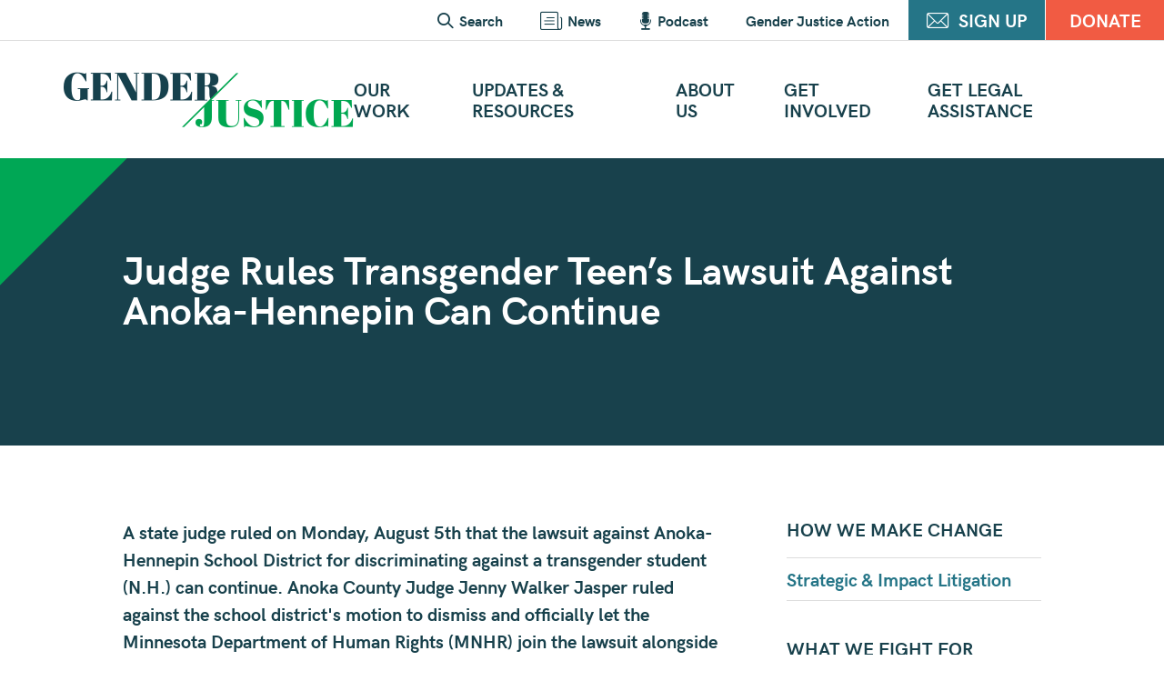

--- FILE ---
content_type: text/html; charset=UTF-8
request_url: https://www.genderjustice.us/judge-rules-transgender-teens-lawsuit-against-anoka-hennepin-can-continue/
body_size: 10087
content:
<!doctype html>
<html lang="en-US" class="no-js">

<head>
    <meta charset="UTF-8">

    <!-- Google Tag Manager -->
    <script>
        (function(w, d, s, l, i) {
            w[l] = w[l] || [];
            w[l].push({
                'gtm.start': new Date().getTime(),
                event: 'gtm.js'
            });
            var f = d.getElementsByTagName(s)[0],
                j = d.createElement(s),
                dl = l != 'dataLayer' ? '&l=' + l : '';
            j.async = true;
            j.src =
                'https://www.googletagmanager.com/gtm.js?id=' + i + dl;
            f.parentNode.insertBefore(j, f);
        })(window, document, 'script', 'dataLayer', 'GTM-KTRXZ2D');
    </script>
    <!-- End Google Tag Manager -->

    
    <meta http-equiv="X-UA-Compatible" content="IE=edge,chrome=1">
    <meta name="viewport" content="width=device-width, initial-scale=1.0, viewport-fit=cover" />
    <script>
        ['js', 'r5s'].forEach(function(attr) {
            document.documentElement.setAttribute(attr, '')
        })
    </script>

    <link rel="preload" href="https://www.genderjustice.us/wp-content/themes/gj2020/_assets/fonts/hkgrotesk/hkgrotesk-400.woff2" as="font" crossorigin>
    <link rel="preload" href="https://www.genderjustice.us/wp-content/themes/gj2020/_assets/fonts/hkgrotesk/hkgrotesk-700.woff2" as="font" crossorigin>
    <link rel="preload" href="https://www.genderjustice.us/wp-content/themes/gj2020/_assets/fonts/abrilfatface/abrilfatface-400.woff2" as="font" crossorigin>

    <meta name='robots' content='index, follow, max-image-preview:large, max-snippet:-1, max-video-preview:-1' />

	<!-- This site is optimized with the Yoast SEO plugin v26.7 - https://yoast.com/wordpress/plugins/seo/ -->
	<title>Judge Rules Transgender Teen’s Lawsuit Against Anoka-Hennepin Can Continue - Gender Justice</title>
	<link rel="canonical" href="https://www.genderjustice.us/judge-rules-transgender-teens-lawsuit-against-anoka-hennepin-can-continue/" />
	<meta property="og:locale" content="en_US" />
	<meta property="og:type" content="article" />
	<meta property="og:title" content="Judge Rules Transgender Teen’s Lawsuit Against Anoka-Hennepin Can Continue - Gender Justice" />
	<meta property="og:url" content="https://www.genderjustice.us/judge-rules-transgender-teens-lawsuit-against-anoka-hennepin-can-continue/" />
	<meta property="og:site_name" content="Gender Justice" />
	<meta property="article:published_time" content="2019-08-07T04:20:01+00:00" />
	<meta property="article:modified_time" content="2020-03-08T05:20:29+00:00" />
	<meta property="og:image" content="https://www.genderjustice.us/wp-content/uploads/2024/09/genderjustice.png" />
	<meta property="og:image:width" content="1200" />
	<meta property="og:image:height" content="628" />
	<meta property="og:image:type" content="image/png" />
	<meta name="author" content="Stephanie Shea" />
	<meta name="twitter:card" content="summary_large_image" />
	<meta name="twitter:label1" content="Written by" />
	<meta name="twitter:data1" content="Stephanie Shea" />
	<script type="application/ld+json" class="yoast-schema-graph">{"@context":"https://schema.org","@graph":[{"@type":"Article","@id":"https://www.genderjustice.us/judge-rules-transgender-teens-lawsuit-against-anoka-hennepin-can-continue/#article","isPartOf":{"@id":"https://www.genderjustice.us/judge-rules-transgender-teens-lawsuit-against-anoka-hennepin-can-continue/"},"author":{"name":"Stephanie Shea","@id":"https://www.genderjustice.us/#/schema/person/3a531fdb4ca02e2e1cef7e31d0f57803"},"headline":"Judge Rules Transgender Teen’s Lawsuit Against Anoka-Hennepin Can Continue","datePublished":"2019-08-07T04:20:01+00:00","dateModified":"2020-03-08T05:20:29+00:00","mainEntityOfPage":{"@id":"https://www.genderjustice.us/judge-rules-transgender-teens-lawsuit-against-anoka-hennepin-can-continue/"},"wordCount":10,"commentCount":0,"articleSection":["In School","Strategic &amp; Impact Litigation","Trans &amp; LGBQ Liberation"],"inLanguage":"en-US","potentialAction":[{"@type":"CommentAction","name":"Comment","target":["https://www.genderjustice.us/judge-rules-transgender-teens-lawsuit-against-anoka-hennepin-can-continue/#respond"]}]},{"@type":"WebPage","@id":"https://www.genderjustice.us/judge-rules-transgender-teens-lawsuit-against-anoka-hennepin-can-continue/","url":"https://www.genderjustice.us/judge-rules-transgender-teens-lawsuit-against-anoka-hennepin-can-continue/","name":"Judge Rules Transgender Teen’s Lawsuit Against Anoka-Hennepin Can Continue - Gender Justice","isPartOf":{"@id":"https://www.genderjustice.us/#website"},"datePublished":"2019-08-07T04:20:01+00:00","dateModified":"2020-03-08T05:20:29+00:00","author":{"@id":"https://www.genderjustice.us/#/schema/person/3a531fdb4ca02e2e1cef7e31d0f57803"},"breadcrumb":{"@id":"https://www.genderjustice.us/judge-rules-transgender-teens-lawsuit-against-anoka-hennepin-can-continue/#breadcrumb"},"inLanguage":"en-US","potentialAction":[{"@type":"ReadAction","target":["https://www.genderjustice.us/judge-rules-transgender-teens-lawsuit-against-anoka-hennepin-can-continue/"]}]},{"@type":"BreadcrumbList","@id":"https://www.genderjustice.us/judge-rules-transgender-teens-lawsuit-against-anoka-hennepin-can-continue/#breadcrumb","itemListElement":[{"@type":"ListItem","position":1,"name":"Home","item":"https://www.genderjustice.us/"},{"@type":"ListItem","position":2,"name":"Judge Rules Transgender Teen’s Lawsuit Against Anoka-Hennepin Can Continue"}]},{"@type":"WebSite","@id":"https://www.genderjustice.us/#website","url":"https://www.genderjustice.us/","name":"Gender Justice","description":"We work to create a world where everyone can thrive no matter their gender, gender identity or expression, or sexual orientation.","potentialAction":[{"@type":"SearchAction","target":{"@type":"EntryPoint","urlTemplate":"https://www.genderjustice.us/?s={search_term_string}"},"query-input":{"@type":"PropertyValueSpecification","valueRequired":true,"valueName":"search_term_string"}}],"inLanguage":"en-US"},{"@type":"Person","@id":"https://www.genderjustice.us/#/schema/person/3a531fdb4ca02e2e1cef7e31d0f57803","name":"Stephanie Shea","image":{"@type":"ImageObject","inLanguage":"en-US","@id":"https://www.genderjustice.us/#/schema/person/image/","url":"https://secure.gravatar.com/avatar/bfad8d9008de78364e7596f416cf3adf32e77cf58aedb70a9a88189ca6babb1c?s=96&d=mm&r=g","contentUrl":"https://secure.gravatar.com/avatar/bfad8d9008de78364e7596f416cf3adf32e77cf58aedb70a9a88189ca6babb1c?s=96&d=mm&r=g","caption":"Stephanie Shea"},"url":"https://www.genderjustice.us/author/stephanie/"}]}</script>
	<!-- / Yoast SEO plugin. -->


<link rel='dns-prefetch' href='//kit.fontawesome.com' />
<link rel="alternate" title="oEmbed (JSON)" type="application/json+oembed" href="https://www.genderjustice.us/wp-json/oembed/1.0/embed?url=https%3A%2F%2Fwww.genderjustice.us%2Fjudge-rules-transgender-teens-lawsuit-against-anoka-hennepin-can-continue%2F" />
<link rel="alternate" title="oEmbed (XML)" type="text/xml+oembed" href="https://www.genderjustice.us/wp-json/oembed/1.0/embed?url=https%3A%2F%2Fwww.genderjustice.us%2Fjudge-rules-transgender-teens-lawsuit-against-anoka-hennepin-can-continue%2F&#038;format=xml" />
<style id='wp-img-auto-sizes-contain-inline-css' type='text/css'>
img:is([sizes=auto i],[sizes^="auto," i]){contain-intrinsic-size:3000px 1500px}
/*# sourceURL=wp-img-auto-sizes-contain-inline-css */
</style>
<style id='wp-emoji-styles-inline-css' type='text/css'>

	img.wp-smiley, img.emoji {
		display: inline !important;
		border: none !important;
		box-shadow: none !important;
		height: 1em !important;
		width: 1em !important;
		margin: 0 0.07em !important;
		vertical-align: -0.1em !important;
		background: none !important;
		padding: 0 !important;
	}
/*# sourceURL=wp-emoji-styles-inline-css */
</style>
<style id='classic-theme-styles-inline-css' type='text/css'>
/*! This file is auto-generated */
.wp-block-button__link{color:#fff;background-color:#32373c;border-radius:9999px;box-shadow:none;text-decoration:none;padding:calc(.667em + 2px) calc(1.333em + 2px);font-size:1.125em}.wp-block-file__button{background:#32373c;color:#fff;text-decoration:none}
/*# sourceURL=/wp-includes/css/classic-themes.min.css */
</style>
<link rel='stylesheet' id='gjmain-css' href='https://www.genderjustice.us/wp-content/themes/gj2020/style.css?ver=1763485222' media='all' />
<link rel='stylesheet' id='gjextra-css' href='https://www.genderjustice.us/wp-content/themes/gj2020/_assets/styles/extra-styles.css?ver=1748549885' media='all' />
<script type="text/javascript" src="https://kit.fontawesome.com/dc77510cf5.js" id="font-awesome-kit-js"></script>
<link rel="https://api.w.org/" href="https://www.genderjustice.us/wp-json/" /><link rel="alternate" title="JSON" type="application/json" href="https://www.genderjustice.us/wp-json/wp/v2/posts/668" /><!-- Stream WordPress user activity plugin v4.1.1 -->



<link rel="icon" href="https://www.genderjustice.us/wp-content/uploads/2020/03/cropped-Square-Logo-Icon-01-32x32.png" sizes="32x32" />
<link rel="icon" href="https://www.genderjustice.us/wp-content/uploads/2020/03/cropped-Square-Logo-Icon-01-192x192.png" sizes="192x192" />
<link rel="apple-touch-icon" href="https://www.genderjustice.us/wp-content/uploads/2020/03/cropped-Square-Logo-Icon-01-180x180.png" />
<meta name="msapplication-TileImage" content="https://www.genderjustice.us/wp-content/uploads/2020/03/cropped-Square-Logo-Icon-01-270x270.png" />

<style id='global-styles-inline-css' type='text/css'>
:root{--wp--preset--aspect-ratio--square: 1;--wp--preset--aspect-ratio--4-3: 4/3;--wp--preset--aspect-ratio--3-4: 3/4;--wp--preset--aspect-ratio--3-2: 3/2;--wp--preset--aspect-ratio--2-3: 2/3;--wp--preset--aspect-ratio--16-9: 16/9;--wp--preset--aspect-ratio--9-16: 9/16;--wp--preset--color--black: #000000;--wp--preset--color--cyan-bluish-gray: #abb8c3;--wp--preset--color--white: #ffffff;--wp--preset--color--pale-pink: #f78da7;--wp--preset--color--vivid-red: #cf2e2e;--wp--preset--color--luminous-vivid-orange: #ff6900;--wp--preset--color--luminous-vivid-amber: #fcb900;--wp--preset--color--light-green-cyan: #7bdcb5;--wp--preset--color--vivid-green-cyan: #00d084;--wp--preset--color--pale-cyan-blue: #8ed1fc;--wp--preset--color--vivid-cyan-blue: #0693e3;--wp--preset--color--vivid-purple: #9b51e0;--wp--preset--gradient--vivid-cyan-blue-to-vivid-purple: linear-gradient(135deg,rgb(6,147,227) 0%,rgb(155,81,224) 100%);--wp--preset--gradient--light-green-cyan-to-vivid-green-cyan: linear-gradient(135deg,rgb(122,220,180) 0%,rgb(0,208,130) 100%);--wp--preset--gradient--luminous-vivid-amber-to-luminous-vivid-orange: linear-gradient(135deg,rgb(252,185,0) 0%,rgb(255,105,0) 100%);--wp--preset--gradient--luminous-vivid-orange-to-vivid-red: linear-gradient(135deg,rgb(255,105,0) 0%,rgb(207,46,46) 100%);--wp--preset--gradient--very-light-gray-to-cyan-bluish-gray: linear-gradient(135deg,rgb(238,238,238) 0%,rgb(169,184,195) 100%);--wp--preset--gradient--cool-to-warm-spectrum: linear-gradient(135deg,rgb(74,234,220) 0%,rgb(151,120,209) 20%,rgb(207,42,186) 40%,rgb(238,44,130) 60%,rgb(251,105,98) 80%,rgb(254,248,76) 100%);--wp--preset--gradient--blush-light-purple: linear-gradient(135deg,rgb(255,206,236) 0%,rgb(152,150,240) 100%);--wp--preset--gradient--blush-bordeaux: linear-gradient(135deg,rgb(254,205,165) 0%,rgb(254,45,45) 50%,rgb(107,0,62) 100%);--wp--preset--gradient--luminous-dusk: linear-gradient(135deg,rgb(255,203,112) 0%,rgb(199,81,192) 50%,rgb(65,88,208) 100%);--wp--preset--gradient--pale-ocean: linear-gradient(135deg,rgb(255,245,203) 0%,rgb(182,227,212) 50%,rgb(51,167,181) 100%);--wp--preset--gradient--electric-grass: linear-gradient(135deg,rgb(202,248,128) 0%,rgb(113,206,126) 100%);--wp--preset--gradient--midnight: linear-gradient(135deg,rgb(2,3,129) 0%,rgb(40,116,252) 100%);--wp--preset--font-size--small: 13px;--wp--preset--font-size--medium: 20px;--wp--preset--font-size--large: 36px;--wp--preset--font-size--x-large: 42px;--wp--preset--spacing--20: 0.44rem;--wp--preset--spacing--30: 0.67rem;--wp--preset--spacing--40: 1rem;--wp--preset--spacing--50: 1.5rem;--wp--preset--spacing--60: 2.25rem;--wp--preset--spacing--70: 3.38rem;--wp--preset--spacing--80: 5.06rem;--wp--preset--shadow--natural: 6px 6px 9px rgba(0, 0, 0, 0.2);--wp--preset--shadow--deep: 12px 12px 50px rgba(0, 0, 0, 0.4);--wp--preset--shadow--sharp: 6px 6px 0px rgba(0, 0, 0, 0.2);--wp--preset--shadow--outlined: 6px 6px 0px -3px rgb(255, 255, 255), 6px 6px rgb(0, 0, 0);--wp--preset--shadow--crisp: 6px 6px 0px rgb(0, 0, 0);}:where(.is-layout-flex){gap: 0.5em;}:where(.is-layout-grid){gap: 0.5em;}body .is-layout-flex{display: flex;}.is-layout-flex{flex-wrap: wrap;align-items: center;}.is-layout-flex > :is(*, div){margin: 0;}body .is-layout-grid{display: grid;}.is-layout-grid > :is(*, div){margin: 0;}:where(.wp-block-columns.is-layout-flex){gap: 2em;}:where(.wp-block-columns.is-layout-grid){gap: 2em;}:where(.wp-block-post-template.is-layout-flex){gap: 1.25em;}:where(.wp-block-post-template.is-layout-grid){gap: 1.25em;}.has-black-color{color: var(--wp--preset--color--black) !important;}.has-cyan-bluish-gray-color{color: var(--wp--preset--color--cyan-bluish-gray) !important;}.has-white-color{color: var(--wp--preset--color--white) !important;}.has-pale-pink-color{color: var(--wp--preset--color--pale-pink) !important;}.has-vivid-red-color{color: var(--wp--preset--color--vivid-red) !important;}.has-luminous-vivid-orange-color{color: var(--wp--preset--color--luminous-vivid-orange) !important;}.has-luminous-vivid-amber-color{color: var(--wp--preset--color--luminous-vivid-amber) !important;}.has-light-green-cyan-color{color: var(--wp--preset--color--light-green-cyan) !important;}.has-vivid-green-cyan-color{color: var(--wp--preset--color--vivid-green-cyan) !important;}.has-pale-cyan-blue-color{color: var(--wp--preset--color--pale-cyan-blue) !important;}.has-vivid-cyan-blue-color{color: var(--wp--preset--color--vivid-cyan-blue) !important;}.has-vivid-purple-color{color: var(--wp--preset--color--vivid-purple) !important;}.has-black-background-color{background-color: var(--wp--preset--color--black) !important;}.has-cyan-bluish-gray-background-color{background-color: var(--wp--preset--color--cyan-bluish-gray) !important;}.has-white-background-color{background-color: var(--wp--preset--color--white) !important;}.has-pale-pink-background-color{background-color: var(--wp--preset--color--pale-pink) !important;}.has-vivid-red-background-color{background-color: var(--wp--preset--color--vivid-red) !important;}.has-luminous-vivid-orange-background-color{background-color: var(--wp--preset--color--luminous-vivid-orange) !important;}.has-luminous-vivid-amber-background-color{background-color: var(--wp--preset--color--luminous-vivid-amber) !important;}.has-light-green-cyan-background-color{background-color: var(--wp--preset--color--light-green-cyan) !important;}.has-vivid-green-cyan-background-color{background-color: var(--wp--preset--color--vivid-green-cyan) !important;}.has-pale-cyan-blue-background-color{background-color: var(--wp--preset--color--pale-cyan-blue) !important;}.has-vivid-cyan-blue-background-color{background-color: var(--wp--preset--color--vivid-cyan-blue) !important;}.has-vivid-purple-background-color{background-color: var(--wp--preset--color--vivid-purple) !important;}.has-black-border-color{border-color: var(--wp--preset--color--black) !important;}.has-cyan-bluish-gray-border-color{border-color: var(--wp--preset--color--cyan-bluish-gray) !important;}.has-white-border-color{border-color: var(--wp--preset--color--white) !important;}.has-pale-pink-border-color{border-color: var(--wp--preset--color--pale-pink) !important;}.has-vivid-red-border-color{border-color: var(--wp--preset--color--vivid-red) !important;}.has-luminous-vivid-orange-border-color{border-color: var(--wp--preset--color--luminous-vivid-orange) !important;}.has-luminous-vivid-amber-border-color{border-color: var(--wp--preset--color--luminous-vivid-amber) !important;}.has-light-green-cyan-border-color{border-color: var(--wp--preset--color--light-green-cyan) !important;}.has-vivid-green-cyan-border-color{border-color: var(--wp--preset--color--vivid-green-cyan) !important;}.has-pale-cyan-blue-border-color{border-color: var(--wp--preset--color--pale-cyan-blue) !important;}.has-vivid-cyan-blue-border-color{border-color: var(--wp--preset--color--vivid-cyan-blue) !important;}.has-vivid-purple-border-color{border-color: var(--wp--preset--color--vivid-purple) !important;}.has-vivid-cyan-blue-to-vivid-purple-gradient-background{background: var(--wp--preset--gradient--vivid-cyan-blue-to-vivid-purple) !important;}.has-light-green-cyan-to-vivid-green-cyan-gradient-background{background: var(--wp--preset--gradient--light-green-cyan-to-vivid-green-cyan) !important;}.has-luminous-vivid-amber-to-luminous-vivid-orange-gradient-background{background: var(--wp--preset--gradient--luminous-vivid-amber-to-luminous-vivid-orange) !important;}.has-luminous-vivid-orange-to-vivid-red-gradient-background{background: var(--wp--preset--gradient--luminous-vivid-orange-to-vivid-red) !important;}.has-very-light-gray-to-cyan-bluish-gray-gradient-background{background: var(--wp--preset--gradient--very-light-gray-to-cyan-bluish-gray) !important;}.has-cool-to-warm-spectrum-gradient-background{background: var(--wp--preset--gradient--cool-to-warm-spectrum) !important;}.has-blush-light-purple-gradient-background{background: var(--wp--preset--gradient--blush-light-purple) !important;}.has-blush-bordeaux-gradient-background{background: var(--wp--preset--gradient--blush-bordeaux) !important;}.has-luminous-dusk-gradient-background{background: var(--wp--preset--gradient--luminous-dusk) !important;}.has-pale-ocean-gradient-background{background: var(--wp--preset--gradient--pale-ocean) !important;}.has-electric-grass-gradient-background{background: var(--wp--preset--gradient--electric-grass) !important;}.has-midnight-gradient-background{background: var(--wp--preset--gradient--midnight) !important;}.has-small-font-size{font-size: var(--wp--preset--font-size--small) !important;}.has-medium-font-size{font-size: var(--wp--preset--font-size--medium) !important;}.has-large-font-size{font-size: var(--wp--preset--font-size--large) !important;}.has-x-large-font-size{font-size: var(--wp--preset--font-size--x-large) !important;}
/*# sourceURL=global-styles-inline-css */
</style>
</head>

<body class="wp-singular post-template-default single single-post postid-668 single-format-standard wp-theme-gj2020 judge-rules-transgender-teens-lawsuit-against-anoka-hennepin-can-continue">

    <!-- Google Tag Manager (noscript) -->
    <noscript><iframe src="https://www.googletagmanager.com/ns.html?id=GTM-KTRXZ2D" height="0" width="0" style="display:none;visibility:hidden"></iframe></noscript>
    <!-- End Google Tag Manager (noscript) -->

    <div class="root1">
        <div class="root1-wrap">

            <header class="top1" id="top">
                <div class="top1-wrap -contain -xw:n">
                    <p class="logo1">
                        <a href="https://www.genderjustice.us" accesskey="h" aria-label="Gender Justice">
                            <i class="icon-logo"><span>Gender Justice</span></i>
                        </a>
                    </p>
                    <nav class="skips1">
                        <ul>
                            <li><a href="#nav" accesskey="n">Skip to navigation [n]</a></li>
                            <li><a href="#content" accesskey="c">Skip to content [c]</a></li>
                            <li><a href="#footer" accesskey="f">Skip to footer [f]</a></li>
                        </ul>
                    </nav>
                    <p class="top1-action">
                        <a href="/donate/" class="button1 -orange"><span>Donate</span></a>
                    </p>
                    <h2 class="top1-toggler">
                        <a href="#" toggle="body/is-nav-active" class="icon-menu" aria-label="Menu"><span>Menu</span></a>
                    </h2>
                    <nav class="nav1" id="nav">
                        <form action="https://www.genderjustice.us" method="get" class="search1" id="search">
                            <a href="#" class="search1-close icon-close" toggle="^//-"></a>
                            <h3 class="search1-title -t:2 -c:ix">
                                <label for="f781883">Search the site:</label>
                            </h3>
                            <p class="search1-fields">
                                <input type="text" name="s" id="f781883" placeholder="search term here" required />
                                <button type="submit"><i class="icon-arrow-right"></i></button>
                            </p>
                        </form>
                        <div class="nav1-wrap">
                            <ul class="nav1-main"><li id="menu-item-258" class="menu-text menu-item menu-item-type-post_type menu-item-object-page menu-item-258"><a href="https://www.genderjustice.us/our-work/">Our Work</a></li>
<li id="menu-item-1727" class="menu-item menu-item-type-post_type menu-item-object-page menu-item-1727"><a href="https://www.genderjustice.us/resources/">Updates &#038; Resources</a></li>
<li id="menu-item-259" class="menu-text menu-item menu-item-type-post_type menu-item-object-page menu-item-259"><a href="https://www.genderjustice.us/about-us/">About Us</a></li>
<li id="menu-item-261" class="menu-text menu-item menu-item-type-post_type menu-item-object-page menu-item-261"><a href="https://www.genderjustice.us/get-involved/">Get Involved</a></li>
<li id="menu-item-2721" class="menu-item menu-item-type-post_type menu-item-object-page menu-item-2721"><a href="https://www.genderjustice.us/legal-assistance/">Get Legal Assistance</a></li>
</ul>                                                        <ul class="nav1-side">
                                <li class="-link">
                                    <a href="#search" toggle=".search1//+"><i class="icon-search"></i> <span>Search</span></a>
                                </li>
                                <li class="-link">
                                    <a href="/news/"><i class="icon-news"></i> <span>News</span></a>
                                </li>
                                <li class="-link">
                                    <a href="/podcast/">
                                        <i class="icon-podcast"></i>
                                        <span>Podcast</span></a>
                                </li>
                                <li class="-link">
                                    <a href="https://www.genderjusticeaction.us/"><span>Gender Justice Action</span></a>
                                </li>
                                <li class="-link">
                                    <a href="/stay-informed/" class="button1"><i class="icon-envelope"></i> <span>Sign Up</span></a>
                                </li>
                                <li class="-button">
                                    <a href="/donate/" class="button1 -orange"><span>Donate</span></a>
                                </li>
                            </ul>
                        </div>
                    </nav>
                </div>
            </header>
            <div class="overlay1" toggle="body/is-nav-active/-"></div>
            <section class="content1" id="content" data-warning="Your browser is outdated, it will not render this page properly, please upgrade.">                
                    <div class="header1 -noright">
                        <div class="header1-wrap -contain theme1">
                            <h1 class="-t:2 -c:ix" reveal="1/17">
								Judge Rules Transgender Teen’s Lawsuit Against Anoka-Hennepin Can Continue                            </h1>
                            <p class="-fw:b" reveal="1/18">
                            </p>
                        </div>
                    </div>
                    <div class="wrap1">
                        <div class="wrap1-inner -contain">
                            <div class="split1">
                                <div class="body1">

                                    <p class="-t:11 -mb:1">A state judge ruled on Monday, August 5th that the lawsuit against Anoka-Hennepin School District for discriminating against a transgender student (N.H.) can continue. Anoka County Judge Jenny Walker Jasper ruled against the school district's motion to dismiss and officially let the Minnesota Department of Human Rights (MNHR) join the lawsuit alongside ACLU of Minnesota and Gender Justice.</p>


                                                                        <div class="highlight1 -mt:1 -mb:1" data-offsetwatch reveal="1/">
                                        <div class="highlight1-wrap">
                                            <figure class="highlight1-image-full">
                                                <span class="img1" style="--r: 0.68965517241379">
                                                    <img data-src="https://www.genderjustice.us/wp-content/uploads/2020/03/moren-hsu-VLaKsTkmVhk-unsplash.jpg" alt="Judge Rules Transgender Teen’s Lawsuit Against Anoka-Hennepin Can Continue" data-srcset="https://www.genderjustice.us/wp-content/uploads/2020/03/moren-hsu-VLaKsTkmVhk-unsplash.jpg 960w" class="lazyload" data-sizes="auto" />                                                    <i class="loader1"></i> 
                                                    <noscript>
                                                        <img src="https://www.genderjustice.us/wp-content/uploads/2020/03/moren-hsu-VLaKsTkmVhk-unsplash-150x150.jpg" alt="">
                                                    </noscript>
                                                </span>
                                            </figure>
                                        </div>
                                    </div>
                                    


                                    <div id="block-874e7c57070742dba90b" class="sqs-block html-block sqs-block-html" data-block-type="2">
<div id="yui_3_17_2_1_1583644190415_671" class="sqs-block-content">
<p id="yui_3_17_2_1_1583644190415_685" class=""><em>&#8220;Allowing the lawsuit to continue and the state Department of Human Rights to join the fight is a big step toward justice for N.H. and other transgender students facing discrimination,</em>&#8221; said ACLU-MN Staff Attorney David McKinney.<em> &#8220;The judge&#8217;s strongly worded opinion acknowledges the risk our transgender students face in educational settings, and how discrimination can prevent them from getting an equal and adequate education. It&#8217;s important to note that Anoka-Hennepin is the state&#8217;s largest school district, and other districts need to pay close attention to this ruling.&#8221;</em></p>
</div>
</div>
<div id="block-yui_3_17_2_1_1565120311064_25273" class="sqs-block button-block sqs-block-button sqs-col-6 span-6 float float-right" data-block-type="53">
<div id="yui_3_17_2_1_1583644190415_343" class="sqs-block-content">
<div id="yui_3_17_2_1_1583644190415_342" class="sqs-block-button-container--center" data-animation-role="button" data-alignment="center" data-button-size="small"><a href="https://www.genderjustice.us/wp-content/uploads/2020/03/2019-08-05OrderinNHvAnoka-Hennepin.pdf">CLICK TO READ THE JUDGE&#8217;S ORDER</a></div>
</div>
</div>
<div id="block-yui_3_17_2_1_1565120311064_25343" class="sqs-block html-block sqs-block-html" data-block-type="2">
<div class="sqs-block-content">
<p class="">The lawsuit, filed in February, asserts that Anoka-Hennepin School District violated the state constitution’s right to due process and equal protection and the Minnesota Human Rights Act by treating N.H. differently than other students and failing to provide him with an equal and adequate education.</p>
<p class="">The school district and its school board barred the student – who had joined the boys’ swim team and used the boys’ locker room matching his gender identity for months without incident – from using the boys’ locker room. N.H. was singled out and forced to use segregated changing facilities no other student was required to use. The emotional distress, bullying and threats experienced by N.H. and his family as a result of this discrimination drove him to switch schools.</p>
<p class=""><strong><em>“We are very pleased with the district court&#8217;s thoughtful and well-reasoned decision in this case,”</em> </strong>said Gender Justice Senior Counsel Christy Hall<strong>.<em> “As the judge wrote, the plain language of Minnesota law states that it is an unfair discriminatory practice for a school to discriminate against a transgender student in </em></strong><strong><em>any</em></strong><strong><em> manner that prevents the student from taking advantage of the full benefits offered or services provided by the school district. We hope that the court’s plain language today sends a message that schools that fail to provide supportive environments for their trans and gender nonconforming students are at risk of a lawsuit.”</em></strong></p>
</div>
</div>


                                </div> <!-- body -->

                                <div class="split1-side">
                                    <h4>How We Make Change</h4>
                                    <ul class="list1 -t:11">
                                        <li><a href="/news/?category=strategic-impact-litigation">Strategic &amp; Impact Litigation</a></li>
                                        
                                    </ul>
                                    <h4 class="-mt:1">What We Fight For</h4>
                                    <ul class="list1 -t:11">
                                        <li><a href="/news/?category=trans-lgbq-liberation">Trans &amp; LGBQ Liberation</a></li>
                                        
                                    </ul>
                                    <h4 class="-mt:1">Where Barriers Occur</h4>
                                    <ul class="list1 -t:11">
                                        <li><a href="/news/?category=in-school">In School</a></li>
                                        
                                    </ul>
                                </div>
                            </div>

                                                        <hr class="-my:3">
                            <h4 class="-mb:1">
                                Related Work 
                            </h4>
                            <article class="card1" w="12/6/6" reveal="1/" aligned>
    <a href="https://www.genderjustice.us/work/supporting-trans-students-in-school/" class="card1-wrap">
            <figure class="card1-image">
            <span class="img1 -zoom" style="--r: 0.82456140350877">
                <img data-src="https://www.genderjustice.us/wp-content/uploads/2020/02/NH-Cover-01-570x470.png" alt="N.H. v. Anoka-Hennepin School District" data-srcset="https://www.genderjustice.us/wp-content/uploads/2020/02/NH-Cover-01-570x470.png 570w, https://www.genderjustice.us/wp-content/uploads/2020/02/NH-Cover-01-1140x940.png 1140w" class="lazyload" data-sizes="auto" />                <i class="loader1"></i> 
                <noscript>
                    <img src="https://www.genderjustice.us/wp-content/uploads/2020/02/NH-Cover-01-150x150.png" alt="N.H. v. Anoka-Hennepin School District">
                </noscript>
            </span>
        </figure>
            <div class="card1-main">
            <h3 class="card1-title">
                <span>N.H. v. Anoka-Hennepin School District</span>
            </h3>
        </div>
    </a>
</article>
                                                        
                        </div>
					</div>
					


			</section>
			<footer class="footer1" id="footer">
				<div class="footer1-wrap -contain theme1">
					<p class="logo1">
						<a href="https://www.genderjustice.us" aria-label="Gender Justice">
							<i class="icon-logo"><span>Gender Justice</span></i>
						</a>
					</p>
					<div class="socials1">
						<ul class="socials1-items" g2>
							<li>
								<a href="https://www.facebook.com/GenderJustice/" target="_blank" rel="noopener"><i class="fa-brands fa-facebook"></i><span class="sr-only hidden">Facebook</span></a>
							</li>
							<li>
								<a href="https://www.instagram.com/genderjustice/" target="_blank" rel="noopener"><i class="fa-brands fa-instagram"></i><span class="sr-only hidden">Instagram</span></a>
							</li>
							<li>
								<a href="https://www.linkedin.com/company/gender-justice/" target="_blank" rel="noopener"><i class="fa-brands fa-linkedin"></i><span class="sr-only hidden">LinkedIn</span></a>
							</li>
							<li>
								<a href="https://bsky.app/profile/genderjustice.us" target="_blank" rel="noopener"><i class="fa-brands fa-bluesky"></i><span class="sr-only hidden">Bluesky</span></a>
							</li>
						</ul>
						<p class="socials1-action">
							<a href="/donate/" class="button1 -orange"><span>Donate</span></a>
						</p>
					</div>
					<div class="signup1">
						<h5>
							<label for="f130636">Be the first to know. Sign up for enews - get the latest from Gender Justice.</label>
						</h5>
						<p class="socials1-action">
							<a href="/stay-informed/" class="button1"><span>Sign Up</span></a>
						</p>
					</div>
					<div class="footer1-bottom">
						<address class="footer1-address -as:2">
							663 University Avenue W, Suite 200<br />
Saint Paul, MN 55104<br />
<a href="tel:6517892090" style="color: white">651.789.2090</a> 
						</address>
						<address class="footer1-address -as:2">
							 
						</address>
						<address class="footer1-address -as:2">
							<a href="/cdn-cgi/l/email-protection#c8a1a6aea788afada6acadbaa2bdbbbca1abade6bdbb"><span class="__cf_email__" data-cfemail="442d2a222b0423212a2021362e3137302d27216a3137">[email&#160;protected]</span></a>
						</address>
						<p class="footer1-copys -as:2">
							© 2026 Gender Justice. All rights reserved.							<br/>
							<a href="/privacy-policy/">Privacy Policy</a><small>&middot;</small><a href="/disclaimer/">Disclaimer</a>						</p>
						<a href="https://www.guidestar.org/profile/80-0603630" target="_blank"><img src="https://widgets.guidestar.org/TransparencySeal/9287693" /></a>
					</div>
				</div>
			</footer>
		</div>
	</div>

		<script data-cfasync="false" src="/cdn-cgi/scripts/5c5dd728/cloudflare-static/email-decode.min.js"></script><script>
			document.documentElement.style.setProperty('--vw', document.documentElement.clientWidth * 0.01 + 'px');
			document.documentElement.style.setProperty('--vh', window.innerHeight * 0.01 + 'px');
		</script>
		<script type="speculationrules">
{"prefetch":[{"source":"document","where":{"and":[{"href_matches":"/*"},{"not":{"href_matches":["/wp-*.php","/wp-admin/*","/wp-content/uploads/*","/wp-content/*","/wp-content/plugins/*","/wp-content/themes/gj2020/*","/*\\?(.+)"]}},{"not":{"selector_matches":"a[rel~=\"nofollow\"]"}},{"not":{"selector_matches":".no-prefetch, .no-prefetch a"}}]},"eagerness":"conservative"}]}
</script>
<script type="text/javascript" src="https://www.genderjustice.us/wp-content/themes/gj2020/_assets/scripts/libs.js?ver=1.0.1" id="libs-js"></script>
<script type="text/javascript" src="https://www.genderjustice.us/wp-content/themes/gj2020/_assets/scripts/app.js?ver=1.0.1" id="app-js"></script>
<script type="text/javascript" src="https://www.genderjustice.us/wp-includes/js/comment-reply.min.js?ver=6.9" id="comment-reply-js" async="async" data-wp-strategy="async" fetchpriority="low"></script>
<script type="text/javascript" src="https://www.genderjustice.us/wp-includes/js/jquery/jquery.min.js?ver=3.7.1" id="jquery-core-js"></script>
<script type="text/javascript" src="https://www.genderjustice.us/wp-includes/js/jquery/jquery-migrate.min.js?ver=3.4.1" id="jquery-migrate-js"></script>
<script type="text/javascript" id="DebugReport.js-js-before">
/* <![CDATA[ */
var SGPB_DEBUG_POPUP_BUILDER_DETAILS = {"3215":{"options":[{"popupLimitationCount":"1"},{"popupLimitatioExpiry":"0"}],"events":[{"name":"load","value":"3"}],"targets":{"5":{"name":"toolkit_selected","value":{"3139":"Get the Facts: Trans Inclusion in Sports"},"operator":"is"}},"conditions":[]}};
//# sourceURL=DebugReport.js-js-before
/* ]]> */
</script>
<script type="text/javascript" src="https://www.genderjustice.us/wp-content/plugins/popup-builder/public/js/DebugReport.js?ver=4.4.2" id="DebugReport.js-js"></script>
<script id="wp-emoji-settings" type="application/json">
{"baseUrl":"https://s.w.org/images/core/emoji/17.0.2/72x72/","ext":".png","svgUrl":"https://s.w.org/images/core/emoji/17.0.2/svg/","svgExt":".svg","source":{"concatemoji":"https://www.genderjustice.us/wp-includes/js/wp-emoji-release.min.js?ver=6.9"}}
</script>
<script type="module">
/* <![CDATA[ */
/*! This file is auto-generated */
const a=JSON.parse(document.getElementById("wp-emoji-settings").textContent),o=(window._wpemojiSettings=a,"wpEmojiSettingsSupports"),s=["flag","emoji"];function i(e){try{var t={supportTests:e,timestamp:(new Date).valueOf()};sessionStorage.setItem(o,JSON.stringify(t))}catch(e){}}function c(e,t,n){e.clearRect(0,0,e.canvas.width,e.canvas.height),e.fillText(t,0,0);t=new Uint32Array(e.getImageData(0,0,e.canvas.width,e.canvas.height).data);e.clearRect(0,0,e.canvas.width,e.canvas.height),e.fillText(n,0,0);const a=new Uint32Array(e.getImageData(0,0,e.canvas.width,e.canvas.height).data);return t.every((e,t)=>e===a[t])}function p(e,t){e.clearRect(0,0,e.canvas.width,e.canvas.height),e.fillText(t,0,0);var n=e.getImageData(16,16,1,1);for(let e=0;e<n.data.length;e++)if(0!==n.data[e])return!1;return!0}function u(e,t,n,a){switch(t){case"flag":return n(e,"\ud83c\udff3\ufe0f\u200d\u26a7\ufe0f","\ud83c\udff3\ufe0f\u200b\u26a7\ufe0f")?!1:!n(e,"\ud83c\udde8\ud83c\uddf6","\ud83c\udde8\u200b\ud83c\uddf6")&&!n(e,"\ud83c\udff4\udb40\udc67\udb40\udc62\udb40\udc65\udb40\udc6e\udb40\udc67\udb40\udc7f","\ud83c\udff4\u200b\udb40\udc67\u200b\udb40\udc62\u200b\udb40\udc65\u200b\udb40\udc6e\u200b\udb40\udc67\u200b\udb40\udc7f");case"emoji":return!a(e,"\ud83e\u1fac8")}return!1}function f(e,t,n,a){let r;const o=(r="undefined"!=typeof WorkerGlobalScope&&self instanceof WorkerGlobalScope?new OffscreenCanvas(300,150):document.createElement("canvas")).getContext("2d",{willReadFrequently:!0}),s=(o.textBaseline="top",o.font="600 32px Arial",{});return e.forEach(e=>{s[e]=t(o,e,n,a)}),s}function r(e){var t=document.createElement("script");t.src=e,t.defer=!0,document.head.appendChild(t)}a.supports={everything:!0,everythingExceptFlag:!0},new Promise(t=>{let n=function(){try{var e=JSON.parse(sessionStorage.getItem(o));if("object"==typeof e&&"number"==typeof e.timestamp&&(new Date).valueOf()<e.timestamp+604800&&"object"==typeof e.supportTests)return e.supportTests}catch(e){}return null}();if(!n){if("undefined"!=typeof Worker&&"undefined"!=typeof OffscreenCanvas&&"undefined"!=typeof URL&&URL.createObjectURL&&"undefined"!=typeof Blob)try{var e="postMessage("+f.toString()+"("+[JSON.stringify(s),u.toString(),c.toString(),p.toString()].join(",")+"));",a=new Blob([e],{type:"text/javascript"});const r=new Worker(URL.createObjectURL(a),{name:"wpTestEmojiSupports"});return void(r.onmessage=e=>{i(n=e.data),r.terminate(),t(n)})}catch(e){}i(n=f(s,u,c,p))}t(n)}).then(e=>{for(const n in e)a.supports[n]=e[n],a.supports.everything=a.supports.everything&&a.supports[n],"flag"!==n&&(a.supports.everythingExceptFlag=a.supports.everythingExceptFlag&&a.supports[n]);var t;a.supports.everythingExceptFlag=a.supports.everythingExceptFlag&&!a.supports.flag,a.supports.everything||((t=a.source||{}).concatemoji?r(t.concatemoji):t.wpemoji&&t.twemoji&&(r(t.twemoji),r(t.wpemoji)))});
//# sourceURL=https://www.genderjustice.us/wp-includes/js/wp-emoji-loader.min.js
/* ]]> */
</script>
	</body>
</html>


--- FILE ---
content_type: text/css
request_url: https://www.genderjustice.us/wp-content/themes/gj2020/style.css?ver=1763485222
body_size: 20626
content:
/*
Theme Name: Gender Justice
Author: Teal Media
Author URI: https://tealmedia.com
Description: 2020 website theme for Gender Justice
Version: 1.0
*/

:root {

  --contain: 1010; --sx: 30px; --sy: 20px; --sn: 174px; --so: 24px; --s1: 40px; --s2: 60px; --s3: 80px; --s4: 100px; --s5: 120px;
  --nx: calc(var(--sx) * -1); --ny: calc(var(--sy) * -1);
  --vwx: calc(var(--vw, 1vw) * 100); --vhx: calc(var(--vh, 1vh) * 100);
 
  --ff_1: HK Grotesk,Helvetica Neue,Arial,sans-serif;
  --ff_2: Abril Fatface,Georgia,serif;

  --c_d1: #18414C; --c_d1t: var(--c_d1); /* default: dark-blue, text, headers */
  --c_d2: #000000; --c_d2t: var(--c_d2); /* default: black, headers */
  --c_d3: #10343E; --c_d3t: var(--c_d3); /* default: off-blue, footer */
  --c_d4: #f5a9b8; --c_d4t: var(--c_d4); /* default: trans pink */
  --c_d5: #5bcefa; --c_d5t: var(--c_d5); /* default: trans blue */
  --c_i1: #ffffff; --c_i1t: var(--c_i1); /* inverted: white, text */
  --c_i2: #ffffff; --c_i2t: var(--c_i2); /* inverted: white, text */
  --c_a1: #257587; --c_a1t: var(--c_a1); --c_a1a: #196474; --c_a1at: var(--c_a1a); /* accent: lighter dark-blue, links */
  --c_a2: #F15B43; --c_a2t: var(--c_a2); --c_a2a: #ce4730; --c_a2at: var(--c_a2a); /* accent: orange, links hover */
  --c_a3: #00A755; --c_a3t: var(--c_a3); --c_a3a: #1C8444; --c_a3at: var(--c_a3a); /* accent: green, header, backgrounds */
  --c_b1: #ffffff; --c_b1t: var(--c_b1); /* background: white, default */
  --c_b2: #f3f3f3; --c_b2t: var(--c_b2); /* background: light gray, alternative */
  --c_b3: #C3D0D1; --c_b3t: var(--c_b3); /* background: light gray, alternative */
  --c_b4: #B4B5B7; --c_b4t: var(--c_b4); /* background: darker gray, alternative */
  --c_b5: #707275; --c_b5t: var(--c_b5); /* background: darkest gray, alternative */
  --c_b6: #295663; --c_b6t: var(--c_b6); /* background: dark blue, alternative */
  --c_o1: #dddddd; --c_o1t: var(--c_o1); /* borders: gray, fields */
  --c_o2: #aaaaaa; --c_o2t: var(--c_o2); /* borders: dark gray, fields:focus */
  --c_e1: #ef4242; --c_e1t: var(--c_e1); /* error: red, fields */
 
  --xw_1: calc(var(--contain) * 1px);
  --xw_2: 830px;
  --xw_3: 670px;
 
  --t8n_d1: 0.3s;
  --t8n_p1: border-color, background, background-size, box-shadow, transform, opacity, filter, clip-path, -webkit-clip-path;
  --t8n_p2: var(--t8n_p1), visibility;
  --t8n_e1: cubic-bezier(.5,0,0,1);
  --t8n_e2: cubic-bezier(.35,.6,.45,1);
 
 }
 
body:where(.-s\:action) {
  --c_a3: var(--c_a2); --c_a3t: var(--c_a2); --c_a3a: var(--c_a2a); --c_a3at: var(--c_a2a); /* accent: green, header, backgrounds */
}

@media screen and (max-width: 1023px) { :root { --sn: 70px; --s1: 30px; --s2: 45px; --s3: 60px; --s4: 75px; --s5: 90px; } }
 @media screen and (max-width:  719px) { :root { --sx: 20px; --sn: 60px; --so: 5px; } }
 @media print { :root { --so: 0px; } }
 
 @font-face { font-family: 'HK Grotesk'; font-weight: 400; font-style: normal; src: url('_assets/fonts/hkgrotesk/hkgrotesk-400.woff2') format('woff2'), url('_assets/fonts/hkgrotesk/hkgrotesk-400.woff') format('woff'); }
 @font-face { font-family: 'HK Grotesk'; font-weight: 400; font-style: italic; src: url('_assets/fonts/hkgrotesk/hkgrotesk-400i.woff2') format('woff2'), url('_assets/fonts/hkgrotesk/hkgrotesk-400i.woff') format('woff'); }
 @font-face { font-family: 'HK Grotesk'; font-weight: 500; font-style: normal; src: url('_assets/fonts/hkgrotesk/hkgrotesk-500.woff2') format('woff2'), url('_assets/fonts/hkgrotesk/hkgrotesk-500.woff') format('woff'); }
 @font-face { font-family: 'HK Grotesk'; font-weight: 700; font-style: normal; src: url('_assets/fonts/hkgrotesk/hkgrotesk-700.woff2') format('woff2'), url('_assets/fonts/hkgrotesk/hkgrotesk-700.woff') format('woff'); }
 @font-face { font-family: 'Abril Fatface'; font-weight: 400; font-style: normal; src: url('_assets/fonts/abrilfatface/abrilfatface-400.woff2') format('woff2'), url('_assets/fonts/abrilfatface/abrilfatface-400.woff') format('woff'); }
 @font-face { font-family: 'Icons'; font-weight: normal; font-style: normal; src: url('_assets/fonts/icomoon/fonts/icomoon.ttf?z8888v') format('truetype'), url('_assets/fonts/icomoon/fonts/icomoon.woff?z8888v') format('woff'), url('_assets/fonts/icomoon/fonts/icomoon.svg?z8888v#icomoon') format('svg'); }
 
 /*   ______  _______ _______ _______
  *   |_____] |_____| |______ |______
  *   |_____] |     | ______| |______
 */
 
 .root1 { position: relative; width: 100%; min-width: 320px; margin: 0; padding: 0; }
  .root1, .root1 *, .root1 *:before, .root1 *:after { box-sizing: border-box; }
  .root1-wrap { margin: 0; }
 
 @media screen {
  .-contain { max-width: 1210px; max-width: calc(var(--contain) * 1px + 2 * var(--sx)); margin-left: auto; margin-right: auto; border-left: 20px solid transparent; border-right: 20px solid transparent; border-left-width: var(--sx); border-right-width: var(--sx); }
  .-decontain { margin-left: calc(50% - var(--vw, 1vw) * 50); margin-right: calc(50% - var(--vw, 1vw) * 50); }
  .-recontain { margin-left: calc(50% - var(--vw, 1vw) * 50); margin-right: calc(50% - var(--vw, 1vw) * 50); padding-left: calc(var(--vw, 1vw) * 50 - 50%); padding-right: calc(var(--vw, 1vw) * 50 - 50%); }
 }
 @media print {
 .-contain { margin-left: auto; margin-right: auto; }
 }
 
 /* grid */
 
 [g1] { --gc: 12; --gy: 20px; --gx: 20px; display: grid; grid-template-columns: repeat(var(--gc, 12), 1fr); grid-row-gap: var(--gy); margin-left: calc(var(--gx) / -2); margin-right: calc(var(--gx) / -2); padding: 0; }
 [g1~="end"] { align-items: end; }[g1~="middle"] { align-items: center; }
  [g1]>* { grid-column: var(--c, auto) / span var(--w, var(--gc, 12)); order: var(--o,0); margin-bottom: 0; margin-left: calc(var(--gx) / 2); margin-right: calc(var(--gx) / 2); }
   [g1]>*:before { display: none; }
 
 [g2] { --gc: 12; --gx: 20px; --gy: 20px; display: flex; flex-wrap: wrap; margin-top: calc(var(--gy,var(--gx)) * -1); margin-left: calc(var(--gx) / -2); margin-right: calc(var(--gx) / -2); padding: 0; pointer-events: none; }
 [g2~="inline"] { display: inline-flex; }[g2~="between"] { justify-content: space-between; }[g2~="end"] { align-items: flex-end; }[g2~="center"] { justify-content: center; }[g2~="middle"] { align-items: center; }
  [g2]>* { order: var(--o,0); width: calc(100% * (var(--w,0) / var(--gc, 12) * 0.9999)); min-width: 0; margin-bottom: 0; border: 1px solid transparent; border-width: var(--gy,var(--gx)) calc(var(--gx) / 2) 0; background-clip: padding-box; pointer-events: auto; }
  [g2]>[end] { align-self: flex-end }
  [g2]>*:before { display: none; }
 
 [w^="a/"]{width:auto}[w^="1/"]{--w:1}[w^="2/"]{--w:2}[w^="3/"]{--w:3}[w^="4/"]{--w:4}[w^="5/"]{--w:5}[w^="6/"]{--w:6}[w^="7/"]{--w:7}[w^="8/"]{--w:8}[w^="9/"]{--w:9}[w^="10/"]{--w:10}[w^="11/"]{--w:11}[w^="12/"]{--w:12}
 [c^="-1/"]{grid-column:span var(--w, var(--gc, 12))/-1}[c^="0/"]{--c:1}[c^="1/"]{--c:2}[c^="2/"]{--c:3}[c^="3/"]{--c:4}[c^="4/"]{--c:5}[c^="5/"]{--c:6}[c^="6/"]{--c:7}[c^="7/"]{--c:8}[c^="8/"]{--c:9}[c^="9/"]{--c:10}[c^="10/"]{--c:11}[c^="11/"]{--c:12}
 [o^="-1/"]{--o:-1}[o^="0/"]{--o:0}[o^="1/"]{--o:1}[o^="2/"]{--o:2}[o^="3/"]{--o:3}
 @media screen and (max-width: 719px) {[w^="0/"] { display: none; }}
 @media screen and (min-width: 720px) and (max-width: 1023px) {[w*="/0/"] { display: none; }}
 @media print, screen and (min-width: 720px){[w*="/a/"]{width:auto}[w*="/1/"]{--w:1}[w*="/2/"]{--w:2}[w*="/3/"]{--w:3}[w*="/4/"]{--w:4}[w*="/5/"]{--w:5}[w*="/6/"]{--w:6}[w*="/7/"]{--w:7}[w*="/8/"]{--w:8}[w*="/9/"]{--w:9}[w*="/10/"]{--w:10}[w*="/11/"]{--w:11}[w*="/12/"]{--w:12}[c*="/-1/"]{grid-column:span var(--w, var(--gc, 12))/-1}[c*="/0/"]{--c:1}[c*="/1/"]{--c:2}[c*="/2/"]{--c:3}[c*="/3/"]{--c:4}[c*="/4/"]{--c:5}[c*="/5/"]{--c:6}[c*="/6/"]{--c:7}[c*="/7/"]{--c:8}[c*="/8/"]{--c:9}[c*="/9/"]{--c:10}[c*="/10/"]{--c:11}[c*="/11/"]{--c:12}[o*="/-1/"]{--o:-1}[o*="/0/"]{--o:0}[o*="/1/"]{--o:1}[o*="/2/"]{--o:2}[o*="/3/"]{--o:3}}
 @media print, screen and (min-width: 1024px){[w$="/0"]{display:none}[w$="/a"]{width:auto}[w$="/1"]{--w:1}[w$="/2"]{--w:2}[w$="/3"]{--w:3}[w$="/4"]{--w:4}[w$="/5"]{--w:5}[w$="/6"]{--w:6}[w$="/7"]{--w:7}[w$="/8"]{--w:8}[w$="/9"]{--w:9}[w$="/10"]{--w:10}[w$="/11"]{--w:11}[w$="/12"]{--w:12}[c$="/-1"]{grid-column:span var(--w, var(--gc, 12))/-1}[c$="/0"]{--c:1}[c$="/1"]{--c:2}[c$="/2"]{--c:3}[c$="/3"]{--c:4}[c$="/4"]{--c:5}[c$="/5"]{--c:6}[c$="/6"]{--c:7}[c$="/7"]{--c:8}[c$="/8"]{--c:9}[c$="/9"]{--c:10}[c$="/10"]{--c:11}[c$="/11"]{--c:12}[o$="/-1"]{--o:-1}[o$="/0"]{--o:0}[o$="/1"]{--o:1}[o$="/2"]{--o:2}[o$="/3"]{--o:3}}
 
 /* reveal */
 
 @media screen {
 [reveal^="1"] { transition-duration: 0.5s; transition-timing-function: ease; }
 [reveal^="2"] { transition-duration: 1s; }
 [r5s]:not([ready]) [reveal^="1+/"], [r5s] [reveal^="1/"]:not([revealed]) { opacity: 0; transform: translateY(30px); }
 [r5s]:not([ready]) [reveal^="2+/"], [r5s] [reveal^="2/"]:not([revealed]) { opacity: 0; }
 [reveal]{--rd:0;transition-delay:calc(var(--rd,0) * var(--rs, 0.1s))}[reveal$="/0"]{--rd:0}[reveal$="/1"]{--rd:1}[reveal$="/2"]{--rd:2}[reveal$="/3"]{--rd:3}[reveal$="/4"]{--rd:4}[reveal$="/5"]{--rd:5}[reveal$="/6"]{--rd:6}[reveal$="/7"]{--rd:7}[reveal$="/8"]{--rd:8}[reveal$="/9"]{--rd:9}[reveal$="/10"]{--rd:10}
 [aligned]{transition-delay:calc(var(--rd,0) * var(--rs, 0.1s) + var(--rq) * 0.1s)}
 }
 
 /*   _______  _____  ______  _     _ _      _______ _______
  *   |  |  | |     | |     \ |     | |      |______ |______
  *   |  |  | |_____| |_____/ |_____| |_____ |______ ______|
 */

/**
 * @name .accordion1
 * @description FAQ sections
 * @example { }
 */

 .accordion1 { padding: 0; border-bottom: 1px solid var(--c_o1t); counter-reset: accordion1; }
 .accordion1-title { position: relative; margin: 0; padding: 20px 30px 20px 0; border-top: 1px solid var(--c_o1t); counter-increment: accordion1; }
  .accordion1-title:after { position: absolute; right: 0; top: 20px; content: '\e912'; font-family: Icons; }
  .accordion1-title.is-active:after { transform: rotate(180deg); }
 .accordion1-details { overflow: hidden; margin: 0; transition-property: height; }
 [js] .accordion1-details { height: 0; }
 .accordion1-title.is-active + .accordion1-details { height: var(--height, auto); }
  .accordion1-inner { padding: 0 0 var(--s1); }
 
 /**
  * @name .anchor1
  * @description Localscroll helper
  * @example { }
  */
 
 .anchor1 { --offset: calc(var(--st, 0px) * -1 - var(--s1)); overflow: hidden; height: 1px; margin: 0 0 -1px; }
  .anchor1-target { overflow: hidden; height: 1px; margin: var(--offset) 0 0; }
 
 @media screen and (max-width: 719px) {
 .anchor1 { --offset: calc(var(--st, 0px) * -1 - var(--s2)); }
 }

 /**
 * @name .background1
 * @description Wrap background
 * @example { }
 */
 
 .background1 { position: absolute; left: 0; right: 0; top: 0; overflow: hidden; bottom: 0; margin: 0; }
  .background1-image { position: absolute; left: 0; top: 0; width: 100%; }
   .background1-image:after { position: absolute; left: 0; bottom: 0; content: ''; width: 100%; height: 200px; background: linear-gradient(transparent, currentColor); }
 
 @media screen and (max-width: 719px) {
 .background1-image:after { height: 15vw; }
 }
 
 /**
  * @name .block1
  * @description Content block
  * @example { }
  */
 
 .block1 { position: relative; padding-top: calc(var(--s1) * 0.75); }
  .block1:before { position: absolute; left: 0; top: 0; content: ''; width: 100%; border-top: 1px solid var(--c_a3t); transform-origin: 0 50%; transition-delay: inherit; }
  .block1-title { }
   .block1-title:before { display: block; content: '\e90d'; margin-bottom: var(--sy); color: var(--c_a3t); font: 20px/1 Icons; }
 
 /**
  * @name .body1
  * @description Content wrapper
  * @example { }
  */
 
 .body1 {  }
  .body1 > * { max-width: var(--xw_3); }
  .body1 .wp-caption { margin: 0; /* browser reset */ max-width: 100%; } 
  /* iOS does not obey max-width if width is set. */ 
  .body1 .ios .wp-caption { width: auto !important; } 
  .body1 dl.wp-caption dt.wp-caption-dt img { display: inline-block; margin-bottom: -1ex; } 
  .body1 dl.wp-caption, .body1 dl.wp-caption * { -webkit-user-drag: none; } 
  .body1 .wp-caption-dd { font-size: 14px; padding-top: 0.5em; margin: 0; /* browser reset */ } 
  .body1 .aligncenter { display: block; margin-left: auto; margin-right: auto; } 
  .body1 .alignleft { float: left; margin: 0.5em 1em 0.5em 0; } 
  .body1 .alignright { float: right; margin: 0.5em 0 0.5em 1em; } 
 
 /**
  * @name .box1
  * @description Green content box
  * @example { }
  */
 
 .box1 { position: relative; overflow: hidden; margin-bottom: var(--s3); background: currentColor; color: transparent; }
  .box1:before { position: absolute; left: 0; top: 0; content: '\e90d'; color: var(--c_a3a); font: 100px/1 Icons; pointer-events: none; }
  .box1:after { position: absolute; right: 0; bottom: 0; content: '\e90d'; color: var(--c_d1); font: 250px/1 Icons; pointer-events: none; transform: rotate(180deg); }
  .box1-inner { display: flex; position: relative; z-index: 1; color: var(--c_d1t); }
   .box1-main { min-width: 0; margin-bottom: 0; padding: var(--s3); }
   .box1-side { flex: none; min-width: 0; width: 390px; margin: 0; padding: var(--s3) var(--s1) var(--s3) 0; }
   .box1-side a { color: #fff; font-weight: 400; }
    .box1-image { margin: calc(var(--s3) * -1) calc(var(--s1) * -1) var(--s1) 0; }
 
 @media screen and (max-width: 1023px) {
 .box1-inner { display: block; }
   .box1-main { margin-bottom: 0; }
   .box1-side { width: 390px; margin-left: auto; }
 }
 @media screen and (max-width: 719px) {
 .box1-main { padding: var(--s2) var(--sx); }
 }
 @media screen and (max-width: 599px) {
 .box1 { margin-left: var(--nx); margin-right: var(--nx); }
  .box1-side { width: 100%; margin: 0; padding: 0 var(--sx) var(--s2); }
   .box1-image { margin: 0 var(--nx) var(--sy); }
 }
 
 @media print {
 .box1 { background: none; box-shadow: inset 0 0 0 2px; color: inherit; }
  .box1:after { font-size: 140px; }
 }
 
 /**
  * @name .card1
  * @description Card
  * @example { }
  */
 
 .card1 { max-width: 570px; }
  .card1-wrap { --atcn: 'inherit'; --atch: var(--atcn); display: flex; align-items: flex-end; font-weight: inherit }
   .card1-image { align-self: stretch; position: relative; width: 100%; min-width: 0; margin: 0 -100% 0 0; }
    .card1-image:after { position: absolute; left: 0; right: 0; top: 0; bottom: 0; content: ''; margin: 0; background: linear-gradient(rgba(37,117,135,0.00), rgba(40,40,40,0.60)); }
    .card1-image .img1 { height: 100%; }
   .card1-main { position: relative; width: 100%; max-width: 500px; min-width: 0; margin: 0; padding: 50px; }
    .card1-title { color: var(--c_i1); font: 400 48px/1.04 var(--ff_2); }
 
 @media screen and (max-width: 1023px) {
 .card1-main { padding: var(--s1); }
  .card1-title { font-size: 36px; }
 }
 @media screen and (max-width: 719px) {
 .card1 { max-width: 100%; }
 }
 
 @media print {
 .card1-image:after { display: none; }
  .card1-title { margin: -5px -10px; padding: 5px 10px; background: #fff; }
   .card1-title span { color: var(--c_d1); }
 }
 
 /**
  * @name .card2
  * @description Ghost card
  * @example { }
  */
 
 .card2 { }
 .card2-wrap { --aocn: #7DBEC9; --aoch: transparent; --aown: 2px; --atcn: 'inherit'; --atch: var(--c_i1); --abch: var(--c_a2); display: flex; flex-direction: column; justify-content: flex-end; position: relative; min-height: 350px; padding: var(--s1); box-shadow: inset 0 0 0 var(--aow) var(--aoc); font-weight: inherit }
  .card2-image[class] { position: absolute; left: var(--aown); right: var(--aown); top: var(--aown); bottom: var(--aown); width: auto; }
  a:hover .card2-image { opacity: 0; }
   .card2-image:after { position: absolute; left: 0; top: 0; content: ''; width: 100%; height: 100%; background: linear-gradient(0deg, rgba(40, 40, 40, 0.76) 30%, rgba(24, 65, 76, 0)); mix-blend-mode: darken; }
  .card2-image ~ * { position: relative; }
  .card2-title { margin-bottom: var(--s1); }
    .card2-wrap:not(:hover) .card2-title .more1:after { opacity: 0; }
    .card2-title .more1:after { position: relative; top: -0.15em; margin-top: 0; vertical-align: baseline; }
   .card2-title + * { margin-top: auto; }
 
 @media screen and (max-width: 599px) {
 .card2-wrap { min-height: 250px; padding: var(--sx); }
 }
 
 /**
  * @name .card3
  * @description Ghost card (home)
  * @example { }
  */
 
 .card3 {  }
  .card3-wrap { --aocn: #7DBEC9; --aoch: transparent; --aown: 2px; --atcn: 'inherit'; --atch: var(--c_i1); --abch: var(--c_a2); display: flex; align-items: center; justify-content: center; position: relative; min-height: 200px; padding: var(--s1); box-shadow: inset 0 0 0 var(--aow) var(--aoc); background: none; font-weight: inherit; text-align: center; }
   .card3-wrap:after { position: absolute; left: 0; right: 0; top: 0; bottom: 0; z-index: 2; content: ''; margin: 0; background: var(--abch); opacity: 0; }
   .card3-wrap:hover:after { opacity: 1; }
   .card3-image { position: absolute; left: 0; right: 0; top: 0; bottom: 0; z-index: 1; margin: 0; }
    .card3-image .img1 { height: 100%; }
     .card3-image .img1:after { position: absolute; left: 0; right: 0; top: 0; bottom: 0; content: ''; margin: 0; background: #282828; opacity: 0.5; }
   .card3-title { position: relative; z-index: 3; font: 700 20px/25px var(--ff_1); }
   .card3-wrap:hover .card3-title { transform: scale(1.1); }
    .card3-title:after { position: absolute; left: 0; right: 0; top: 100%; content: '\e904'; margin: 10px 0 0; font: 20px/1 Icons; opacity: 0; }
    .card3-wrap:hover .card3-title:after { opacity: 1; }
 
 @media screen and (max-width: 599px) {
 .card3-wrap { min-height: 120px; }
  .card3-title { font-size: 16px; line-height: 1.3; }
   .card3-title:after { display: none; }
 }
 
 @media print {
 .card3-image .img1:after { display: none; }
 .card3-title { margin: -3px -5px; padding: 3px 5px; background: #fff; }
 }
 
 /**
  * @name .content1
  * @description Global content
  */
 
 .content1 { margin-bottom: 0; }
  .content1:before { display: block; content: attr(data-warning); margin: 0; padding: 20px 40px; background: #b22; color: #fff; text-align: center; }
 @supports(--css: variables) { .content1:before { display: none; } }
 
 @media screen and (max-width: 599px) {
  .content1:before { padding: 15px 20px; font-size: 14px; }
 }
 
 /**
  * @name .embed1
  * @description Responsive embeds
  */
 
 .embed1 { display: block; position: relative; overflow: hidden; }

 /** Get Legal Assistance form embed */
 .legal-assistance .embed1 { display: block; position: relative; overflow: hidden; height: 0; padding-bottom: 56.25%; }
 .legal-assistance .embed1 iframe { position: absolute; top: 0; left: 0; width: 100%; height: 100%; }
 
 /**
  * @name .error1
  * @description Error page overlay
  */
 
 .error1 { display: flex; align-items: center; position: fixed; left: 0; top: 0; z-index: 201; width: 100%; height: var(--vhx); margin: 0; background: #f2f2f2; text-align: center; }
  .error1-wrap { margin-left: auto; margin-right: auto; }
   .error1-code { margin: 0; font-size: 82px; line-height: 1; opacity: 0.2; }
   .error1-title { margin-bottom: 0; }
   .error1-info { margin-bottom: calc(var(--sy) / 2); }
 
 /**
  * @name .field1
  * @description Underlined form fields
  * @example { }
  */
 
 .field1[class] { --ocn: var(--c_a1t); --ocf: var(--ocn); --bcf: var(--bcn); --px: 0; box-shadow: inset 0 calc(var(--ow, 1px) * -1) 0  var(--oc); }
 
 /**
  * @name .float1
  * @description Floating image
  * @example { }
  */
 
 @media screen and (min-width: 600px) {
 .float1 { float: right; width: var(--w, 50%); margin-left: var(--sy); }
 .float1.-left { float: left; margin-left: 0; margin-right: var(--sy); }
  .float1 > img { display: block; }
 }
 
 /**
  * @name .footer1
  * @description Global footer
  */
 
 .footer1 { margin-bottom: 0; padding: var(--s3) 0; background: var(--c_d1t); }
  .footer1-wrap { display: grid; grid-template-columns: repeat(2, 1fr); grid-column-gap: var(--s2); }
   .footer1 .logo1 { margin-bottom: 30px; font-size: 45px; }
    .footer1 .logo1 .icon-logo:before { color: var(--c_i1); }
   .footer1 .socials1 { justify-content: space-between; }
   .footer1 .signup1 { order: 2; margin-bottom: 0; }
   .footer1-address { font: 500 14px/1.2 var(--ff_1); }
    .footer1-address[class] a { --atcn: var(--c_i1); --atch: var(--c_i1); }
   .footer1-copys { color: #B3B5B7; font: 500 14px/1.2 var(--ff_1); }
    .footer1-copys small { color: transparent; }
    .footer1-copys a { --atch: var(--c_i1); }
 
.-s\:action .footer1 .logo1 { font-size: 64px; }

 @media screen and (max-width: 1279px) {
 .footer1-wrap { grid-column-gap: var(--s1); }
 }
 @media screen and (max-width: 719px) {
 .footer1-wrap { display: block; }
  .footer1-wrap .signup1 { margin-bottom: var(--s1); }
 }
 
 @media print {
 .footer1 { background: none; padding-bottom: 0; }
  .footer1 .logo1 .icon-logo:before { color: var(--c_d1); }
  .footer1-copys { color: var(--c_d1t); opacity: 0.35; }
 }



 /**
  * @name .footer1
  * @description Global footer
  */
 
 .footer2 { margin-bottom: 0; padding: var(--s3) 0; background: var(--c_d3t); }
  .footer2-wrap { display: grid; grid-template-columns: repeat(2, 1fr); grid-column-gap: var(--s2); }
   .footer2 .logo1 { grid-column: 1 / -1; margin-bottom: 30px; font-size: 64px; }
    .footer2 .logo1 .icon-logo:before { color: var(--c_i1); }
   .footer2 .socials1 { justify-content: space-between; }
   .footer2 .signup1 { order: 2; margin-bottom: 0; }
   .footer2-address { font: 500 14px/1.2 var(--ff_1); }
    .footer2-address[class] a { --atcn: var(--c_i1); --atch: var(--c_i1); }
   .footer2-copys { color: #B3B5B7; font: 500 14px/1.2 var(--ff_1); }
    .footer2-copys small { color: transparent; }
    .footer2-copys a { --atch: var(--c_i1); }
 
 @media screen and (max-width: 1279px) {
 .footer2-wrap { grid-column-gap: var(--s1); }
 }
 @media screen and (max-width: 719px) {
 .footer2-wrap { display: block; }
  .footer2-wrap .signup1 { margin-bottom: var(--s1); }
 }
 
 @media print {
 .footer2 { background: none; padding-bottom: 0; }
  .footer2 .logo1 .icon-logo:before { color: var(--c_d1); }
  .footer2-copys { color: var(--c_d1t); opacity: 0.35; }
 }
 
 
 /**
  * @name .gallery1
  * @description Gallery
  * @example { }
  */
 
 .gallery1 { overflow: hidden; max-width: none; }
  .gallery1-wrap { position: relative; width: calc(100% - var(--sx) * 2); max-width: var(--xw_1); margin: 0 auto; padding: 0 0 20px; border-bottom: 1px solid var(--c_o1t); }
   .gallery1-main { margin-bottom: 30px; }
    .gallery1 .tns-outer { margin-bottom: 0; }
     .gallery1 .tns-outer > .tns-ovh { overflow: visible; }
     .gallery1-entries { display: flex; overflow: auto; margin: 0; white-space: nowrap; scroll-snap-type: x mandatory; scrollbar-width: none; -ms-overflow-style: none; -webkit-overflow-scrolling: touch; vertical-align: top; }
     .gallery1-entries.tns-slider { transition-timing-function: var(--t8n_e1); }
     .gallery1-entries::-webkit-scrollbar { display: none; }
      .gallery1-entry { flex: none; width: 100%; margin: 0 100px 0 0; white-space: normal; scroll-snap-align: start; transition-duration: 0.5s; }
      [js] .gallery1-entry { width: auto; margin-right: 0; opacity: 0.5; }
      [js] .gallery1-entry.tns-slide-active { opacity: 1; }
       [js] .gallery1-entry figure { margin-bottom: 0; }
       [js] .gallery1-entry [caption] { display: none; }
       .gallery1[style*="--ar:"] .gallery1-entry .img1[class]:before { padding-bottom: calc(100% / var(--ar)); }
    .gallery1-arrow { --lh: 1; --aown: 0; --atcn: var(--c_d1t); --atch: var(--atcn); --aoph: 0.75; justify-content: center; align-items: center; position: absolute; left: 0.6em; bottom: 20px; z-index: 2; font: 20px/1 Icons; text-align: center; pointer-events: auto; text-decoration: none; }
    .gallery1-arrow.-prev { left: -0.2em; }
    .gallery1.-first .gallery1-arrow.-prev,
    .gallery1.-last .gallery1-arrow.-next { opacity: 0.2; pointer-events: none; }
 
   .gallery1-details { --sy: 12px; overflow: hidden; }
    .gallery1-counters { margin-top: 20px; text-align: right; }
 
 @media print, (min-width: 1024px) {
 .gallery1 { padding-left: 0; padding-right: 0; }
 .gallery1-main { position: relative; }
  .gallery1-arrow { --lh: 1; --aown: 0; --atcn: var(--c_d1t); --atch: var(--atcn); --aoph: 0.75; position: absolute; left: 100%; top: 50%; width: 100px; height: 1em; margin: -0.5em 0 0; font-size: 32px; }
  .gallery1-arrow.-prev { right: 100%; left: auto; }
  .gallery1.-last .gallery1-arrow.-next { transform: rotate(180deg); text-shadow: 7px 0 0; opacity: 0.2; pointer-events: auto; }
  .gallery1-details { display: flex; }
   .gallery1-title { flex: none; width: 18px; margin: 0 var(--s1) 0 0; }
   :root:not([js]) .gallery1-title { width: auto; }
   .gallery1-caption { flex-grow: 1; margin: 0; }
   .gallery1-counters { flex: none; margin: 0 0 0 var(--s2); }
 }

 
 /**
  * @name .grid1
  * @description
  * @example { }
  */
 
 .grid1 { --g1c: 2; --gx: var(--s3); --gy: var(--gx); overflow: hidden; margin-bottom: var(--s1); }
  .grid1-wrap { display: grid; grid-template-columns: repeat(var(--g1c), 1fr); grid-row-gap: var(--gy, var(--gx)); grid-column-gap: var(--gx); align-items: var(--g1align, start); margin-top: calc(var(--g1s, 0) * (var(--gy, var(--gx)) * -1 - 1px) + var(--g1a, 0) * (var(--gy, var(--gx)) + 1px)); }
   .grid1-wrap > * { margin-bottom: 0; padding-top: calc(var(--g1s, 0) * var(--gy)); border-top: calc(var(--g1s, 0) * 1px) solid var(--c_o1t); }
 
 .grid1.-s1 { --g1s: 1; } /* toggle separators */
 .grid1.-sa { --g1a: 1; } /* show first row separators too */
 
 @media screen and (max-width: 1023px) {
 .grid1 { --gx: var(--s2); }
 .grid1.-c1\<l { --g1c: 1; }
 }
 @media screen and (max-width: 719px) {
 .grid1 { --g1c: 1; --gx: var(--s1); --gy: var(--s1); }
 }



/**
 * @name .form1
 * @description Everyaction form
 * @example {  }
 */

.form1 { overflow: hidden; }
@media screen and (max-width: 1023px) { /** ADDED 9/20/2023 */
.form1 { padding: var(--s1); }
}
/**.form1-wrap { margin: -25px !important; } REMOVED 9/20/2023 causing mobile alignment issues */
 .form1 .at { font: inherit; }
  .form1 .at u { text-decoration: none; }
  .form1 .at-inner { background-color: transparent; }
  .form1 .at fieldset { margin-bottom: var(--sy) }
   .form1 .at legend { padding-top: 0; }
   .form1 .at .at-check input+span { margin-bottom: 0; }
   .form1 .at .at-title, .form1 .at h1, .form1 .at h2, .form1 .at h3, .form1 .at h4, .form1 .at h5, .form1 .at h6, .form1 .at legend { color: var(--c_d1); font-family: inherit; }
   .form1 .at-form-submit { text-align: center; }

   .form1 .at-form-submit .at-submit   { --w: 130px; --h: 44px; --lh: 20px; --px: 25px; --py: 7px; --bcn: var(--c_a1t); --bch: var(--c_a1at); --own: 1px; --orn: 0; --ocn: var(--bc); --tcn: var(--c_i1); --tch: var(--c_i1); --ow: var(--own); --oc: var(--ocn); --or: var(--orn); --bc: var(--bcn); --tc: var(--tcn); --op: var(--opn, 1); }
   .form1 .at-form-submit .at-submit { display: inline-flex; justify-content: center; align-items: center; min-width: var(--w); height: auto; min-height: var(--h); padding: var(--py) var(--px); border: none; border-radius: var(--or); box-shadow: inset 0 0 0 var(--ow) var(--oc); background: var(--bc); color: var(--tc); font: 700 20px/var(--lh) var(--ff_1); text-align: center; text-decoration: none !important; text-transform: uppercase; opacity: var(--op); transition-property: var(--t8n_p1), color; }
 input[type="submit"] { --bcf: var(--bcn); }
    .form1 .at-form-submit .at-submit:hover { background-color: var(--c_a1a); --oc: var(--och, var(--ocn)); --bc: var(--bch, var(--bcn)); --tc: var(--tch, var(--tcn)); --op: var(--oph, var(--opn, 1)); color: var(--tc); }

    .form1 .at-title { display: none; }
    .form1 .flag-container, .form1 .at-row-full, .form1 .at-row-full>div:first-child, .form1 .at-row, .form1 .iti-flag.us  { margin-bottom: 0; }

@media screen and (max-width: 1023px) {
.form1 { margin-left: var(--nx); margin-right: var(--nx); padding: calc(var(--sx) * 1.5) var(--sx); }
.form1[class] { max-width: none; }
}

@media print {
.form1 { padding: 0; background: none; }
}
 
 /**
  * @name .header1
  * @description Page header
  * @example { }
  */
 
 .header1 { display: flex; align-items: center; flex-direction: column; position: relative; overflow: hidden; min-height: 300px; margin-bottom: 0; padding: var(--s4) 0; background: currentColor; color: var(--c_d1t); }
 .header1.-bottom { align-items: flex-end; }
  .header1:before { position: absolute; left: 0; top: 0; z-index: 2; content: '\e90d'; color: var(--c_a3t); font: 140px/1 Icons; pointer-events: none; }
  .header1:after { display: none; position: absolute; right: 0; bottom: 0; z-index: 2; content: '\e90d'; color: var(--c_a3at); font: 300px/1 Icons; pointer-events: none; transform: rotate(180deg); }
  .header1-image { position: absolute; left: 0; right: 0; top: 0; bottom: 0; z-index: 1; margin: 0; }
   .header1-image .img1 { height: 100%; }
   .header1-image .img1.-dark { background: #333; }
  .header1-wrap { position: relative; z-index: 3; width: 100%; }

  .header1.-clear:before,
  .header1.-clear:after { display: none; }
 
 .header1.-sizing1 { min-height: 500px; }
 
 .header1.-c\:a3:before { color: var(--c_d1); }
 .header1.-c\:a3:after { display: block; }

 .header1.-right:after { display: block; color: #10343E; }
 .header1.-noright:after { display: none; }
 
 @media screen and (max-width: 1023px) {
 .header1 { min-height: 35vw; padding: var(--s2) 0; }
 .header1.-sizing1 { min-height: 52.5vw; }
  .header1:before { font-size: 10vw; }
  .header1:after { font-size: 30vw; }
 }
 
 @media print {
 .header1[class] { min-height: 0px; background: none; box-shadow: inset 0 1px var(--c_o1t), 0 1px var(--c_o1t); color: inherit; }
  .header1:before, .header1:after { display: none !important; }
  .header1-image { display: none; }
 }
 
 /**
  * @name .hero1
  * @description Homepage hero
  * @example { }
  */
 
 .hero1[class] { padding: var(--s4) 0 20px; }
  .hero1-title { min-height: 200px; margin-bottom: var(--s5); }
 
 @media screen and (max-width: 1023px) {
 .hero1-title { min-height: 0px; }
 }
 
 @media print {
 .hero1 > .img1 { display: none; }
 .hero1-title { min-height: 0; }
 }
 
 /**
  * @name .highlight1
  * @description Image with overlapping text
  * @example { }
  */
 
 .highlight1 { }
  .highlight1-wrap { display: flex; }
   .highlight1-image { flex: none; width: 290px; margin: 0 0 0 -154px; }
   .highlight1-image-full { flex: none; width: 100%; margin: 0 0 0 0; }
   .highlight1-title { position: relative; min-width: 0; margin: 0 0 0 calc(var(--s3) * -1); text-align: right; }
 
 @media screen and (max-width: 1365px) {
 .highlight1-image { margin-left: calc(var(--offset-left, 154px) * -1 + var(--so)); }
 }
 @media screen and (max-width: 599px) {
  .highlight1-wrap { display: block; }
   .highlight1-image { width: auto; margin: 0 0 var(--sy); }
   .highlight1-title { margin: 0; text-align: left; }
 }
 
 /**
  * @name .img1
  * @description Image wrapper
  */
 
 .img1 { display: block; position: relative; overflow: hidden; width: 100%; }
  .img1[style*="--r:"]:before { display: block; content: ''; width: 100%; padding-bottom: calc(var(--r) * 100%); }
  .img1 img, .img1 video { display: block; width: 100%; }
  .img1[style*="--r:"] img { position: absolute; left: 0; top: 0; height: 100%; object-fit: cover; object-position: var(--x, 50%) var(--y, 50%); -webkit-backface-visibility: hidden; backface-visibility: hidden; }
  .img1.-round img, .img1.-round video { border-radius: 50%; }
  .img1.-left { --x: 0; } .img1.-right { --x: 100%; } .img1.-top { --y: 0; } .img1.-bottom { --y: 100%; }
  .img1.-fit img, .img1.-fit video { height: 100%; object-fit: contain; }
 .img1.-zoom { transform: translateZ(0); }
  [mouse] a:hover .img1.-zoom img, [data-img1zoom]:hover .img1.-zoom img { transform: scale(1.1); }
 
 @media screen and (max-width: 599px) {
 .img1[style*="--r2:"]:before { padding-bottom: calc(var(--r2, var(--r)) * 100%); }
 }
 
 /**
  * @name .invalid1
  * @description Validation message
  * @example { }
  */
 
 .invalid1 { display: none; margin-top: 5px; color: var(--c_e1t); }
 .-validated:invalid ~ .invalid1, .-validated:invalid + label .invalid1, .invalid1.-visible { display: block; }
 
 /**
  * @name .links1
  * @description Tab links
  */
 
 .links1 { padding: 0; font: 700 30px/1.1 var(--ff_1); }
  .links1 li { --w: 6; }
   .links1 li a {--aown: 0.1em; --aocn: transparent; --aoch: transparent; --atcn: currentColor; }
   .links1 li.is-active > a { --aocn: var(--atcn); --atcn: var(--atch); }
   .links1.-underlines li > a { --aoch: currentColor; --atch: var(--atcn) }
   .links1.-underlines li.is-active > a { --atcn: currentColor; }

 
 @media screen and (max-width: 1023px) {
 .links1 { --gy: 10px; font: inherit; }
  .links1 li { --w: 12; }
 }
 
 /**
  * @name .links2
  * @description Description
  * @example { }
  */
 
 .links2 { padding: 0; border-top: 1px solid var(--c_o1t); font: 700 20px/1.1 var(--ff_1); text-transform: uppercase; }
  .links2 li { margin: 0; border-bottom: 1px solid var(--c_o1t); }
   .links2 li:before { display: none; }
   .links2 a { display: flex; justify-content: space-between; position: relative; padding: var(--s1) 0; }
    .links2 span { position: absolute; left: 0; right: 0; top: 0; bottom: 0; margin: 0; background: #fff; opacity: 0; pointer-events: none; }
    .links2 a:hover span { opacity: 1; transform: scaleY(1.1); }
     .links2 span:before, .links2 span:after { position: absolute; left: 0; right: 0; bottom: 100%; content: ''; height: 20px; background: linear-gradient(rgba(0,0,0,0), rgba(0,0,0,0.05)); opacity: var(--o); }
     .links2 span:after { bottom: auto; top: 100%; transform: scaleY(-1); }
    .links2 strong { position: relative; font: inherit; transform-origin: 0 50%; }
    .links2 a:hover strong { transform: scale(1.05); }
    .links2 i { position: relative; margin: 0 20px 0 0; font-size: 1.2em; }
    .links2 a:not(:hover) i { opacity: 0; transform: translateX(-10px); }
 
 @media screen and (max-width: 719px) {
 .links2 { margin-left: var(--nx); margin-right: var(--nx); font-size: 16px; }
  .links2 a { padding: var(--sx); }
   .links2 i { display: none; }
 }
 
 /**
  * @name .list1
  * @description Sidebar list
  * @example { }
  */
 
 .list1 { padding: 0; border-top: 1px solid var(--c_o1t); }
  .list1 li { margin: 0; padding: 0.4em 0; border-bottom: 1px solid var(--c_o1t); }
   .list1 li:before { display: none; }
 
 /**
  * @name .loader1
  * @description Loading spinner
  */
 
 .loader1 { display: block; position: absolute; left: 50%; top: 50%; margin: -0.5em 0 0 -0.5em; color: rgba(0,0,0,0.25); font-size: 30px; animation: loader1 1s 1 linear; pointer-events: none; transition-property: var(--t8n_p2); }
 .img1.-dark .loader1, .loader1.-light { color: rgba(255,255,255,0.65); }
 .lazyloading ~ .loader1 { animation-iteration-count: infinite; }
 .lazyloaded ~ .loader1, html:not([js]) .loader1 { visibility: hidden; opacity: 0; animation-iteration-count: 1; }
  .loader1:before { display: block; content: ''; width: 1em; height: 1em; border: 0.1em solid; border-top-color: transparent; border-radius: 50%; }
 
 @media screen and (max-width: 599px) {
 .loader1 { font-size: 20px; }
 }
 
 @keyframes loader1 { 0% { transform: rotate(0deg); } 100% { transform: rotate(360deg); } }
 
 /**
  * @name .loader2
  * @description Full screen loader
  */
 
 .loader2 { visibility: hidden; position: fixed; left: 0; right: 0; top: 0; bottom: 0; z-index: 999; margin: 0; background: rgba(0,0,0,0.35); font-size: 60px; transition-property: opacity, visibility; opacity: 0; }
 .loader2.is-active { visibility: visible; opacity: 1; }
  .loader2:after { position: absolute; left: 50%; top: 50%; content: ''; width: 1em; height: 1em; margin: -0.5em 0 0 -0.5em; border: 0.1em solid; border-top-color: transparent; border-radius: 50%; color: var(--c_i1t); animation: loader1 1s infinite paused linear; }
  .loader2.is-active:after { animation-play-state: running; }
 .loader2.-small { font-size: 32px; }
 .loader2.-static { display: none; position: relative; z-index: unset; margin-bottom: var(--sy); background: none; }
 .loader2.-static.is-active { display: block; }
  .loader2.-static:after { display: block; position: relative; left: 0; top: 0; margin: 0; color: var(--c_d1); opacity: 0.75; }
 
 @media screen and (max-width: 599px) {
 .loader2 { font-size: 40px; }
 .loader2.-small { font-size: 22px; }
  .loader2.-small:after { border-width: 3px; }
 }
 
 /**
  * @name .loadmore1
  * @description Load more button
  * @example { }
  */
 
 .loadmore1 { display: inline-flex; position: relative; vertical-align: top; }
  .loadmore1 > span { display: inline-flex; align-items: center; transition-property: opacity; }
   .loadmore1 > span i { display: inline-block; content: '\e904'; margin: 0 0 0 0.5em; font: 1.2em/1 Icons; vertical-align: top; }
   .loadmore1:hover > span i { animation: bounce 0.6s infinite ease; }
    .loadmore1 > span i:before { display: block; transform: rotate(90deg); }
  .loadmore1 > .loader1 { opacity: 0; animation-iteration-count: infinite; animation-play-state: paused; transition-property: opacity, animation; }
  .loadmore1[disabled] > span { opacity: 0; }
  .loadmore1[disabled] > .loader1 { animation-play-state: running; opacity: 1; }
 
 @keyframes bounce { 0%, 100% { transform: translateY(0); } 50% { transform: translateY(5px); } }

  /**
  * @name .loadmore2
  * @description Load more button - right arrow
  * @example { }
  */
 
  .loadmore2 { display: inline-flex; position: relative; vertical-align: top; }
  .loadmore2 > span { display: inline-flex; align-items: center; transition-property: opacity; }
  .loadmore2 > span i { display: inline-block; content: '\e904'; margin: 0 0 0 0.5em; font: 1.2em/1 Icons; vertical-align: top; }
  .loadmore2:hover { color: var(--c_a2t); }
  .loadmore2:hover > span i { animation: bounce2 0.6s infinite ease; }
  .loadmore2 > span i:before { display: block; }
  .loadmore2 > .loader1 { opacity: 0; animation-iteration-count: infinite; animation-play-state: paused; transition-property: opacity, animation; }
  .loadmore2[disabled] > span { opacity: 0; }
  .loadmore2[disabled] > .loader1 { animation-play-state: running; opacity: 1; }

  @keyframes bounce2 { 0%, 100% { transform: translateX(0); } 50% { transform: translateX(5px); } }
 
 /**
  * @name .logo1
  * @description Scallable logo wrapper
  * @example { }
  */
 
 .logo1 { font-size: var(--dh, 60px); line-height: 1; }
  .logo1 a { --aown: 0; --aowh: 0; display: block; }
   .logo1 img, .logo1 svg { display: block; height: 1.5em; }
   .logo1 i { display: block; }

.-s\:action .logo1 { --dh: 60px; }
 
 @media screen and (max-width: 1023px) {
 .logo1 { font-size: var(--mh, 40px); }
 .-s\:action .logo1 { --mh: 54px; }
 .logo1 img, .logo1 svg { height: 1em; }
 }
 @media screen and (max-width: 719px) {
 .logo1 { font-size: var(--mh, 34px); }
 .-s\:action .logo1 { --mh: 44px; }
 }
 @media screen and (max-width: 413px) {
 .logo1 { font-size: var(--mh, 30px); }
 }
 @media screen and (max-width: 359px) {
 .logo1 { font-size: var(--mh, 28px); }
 }
 
 /**
  * @name .logos1
  * @description Logos list
  * @example { }
  */
 
 .logos1 { overflow: hidden; }
  .logos1 ul { --gx: var(--s3); --gy: 30px; align-items: center; }
   .logos1 li { width: auto; }
    .logos1 a { --aoph: 0.7; display: block; width: 100%; }
 
 @media screen and (max-width: 599px) {
 .logos1 ul { --gy: var(--sy); }
 }
 
 /**
  * @name .more1
  * @description Link with arrow
  */
 
 .more1 { display: inline-block; font: inherit; vertical-align: top; }
  .more1:after { display: inline-block; content: '\e904'; margin: 0.5em 0 0 0.5em; font: 0.5em/1 Icons; vertical-align: top; }
  a.more1:hover:after, a:hover .more1:after { transform: translateX(10px); }
 
 /**
  * @name .more2
  * @description Vertical see more link
  * @example { }
  */
 
 .more2 { width: 158px; font: 700 25px/1.1 var(--ff_1); text-transform: uppercase; }
  .more2 a { --atcn: var(--c_i1); --atch: var(--tcn); --abcn: var(--c_a2); --abch: var(--c_a2a); display: flex; flex-direction: column; justify-content: space-between; padding: var(--s1); font-weight: inherit }
  .more2 a { color: #fff !important; }
   .more2 a span { margin-bottom: var(--sy); }
   .more2 a:hover i { transform: translateX(10px); }
 
 @media print {
 .more2 a { box-shadow: 0 0 0 1px; background: none; color: var(--c_a2t); }
 }

  /**
  * @name .more3
  * @description Horizontal see more link
  * @example { }
  */
 
  .more3 { width: 100%; font: 700 25px/1.1 var(--ff_1); text-transform: uppercase; }
  .more3 a { --atcn: var(--c_i1); --atch: var(--tcn); --abcn: var(--c_a2); --abch: var(--c_a2a); display: flex; flex-direction: column; justify-content: space-between; padding: var(--s1); font-weight: inherit }
  .more3 a { display: inline-block; color: #fff !important; }
  .xmore3 a span { display: inline; margin-bottom: var(--sy); }
  .xmore3 a i { display: inline; }
  .more3 a:hover i { display: inline-block; transform: translateX(10px); }
 
 @media print {
  .more3 a { box-shadow: 0 0 0 1px; background: none; color: var(--c_a2t); }
 }
 
 /**
  * @name .moreblock1
  * @description Wrapper with sidebar see more
  * @example { }
  */
 
 .moreblock1 { position: relative; }
 .teaser2 + .moreblock1 { margin-top: -1px; }
  .moreblock1 .more2 { position: absolute; left: 100%; top: 0; bottom: 0; margin-left: 0px; }
   .moreblock1 .more2 a { height: 100%; }
 
 @media print, screen and (max-width: 1359px) {
 .moreblock1 .more2 { position: relative; left: auto; width: auto; margin: 20px calc(var(--offset-right) * -1) 0 0; }
 }
 @media screen and (min-width: 1360px) {
 .moreblock1 .teaser1:first-child:nth-last-child(2) .teaser1-link { min-height: 200px; }
 }
 
 @media print {
 .moreblock1 .more2 { margin-right: 0; }
 }
 
 /**
  * @name .nav1
  * @description Primary navigation
  */
 
 .nav1 {  }
 
 @media print, screen and (min-width: 1024px) {
  .nav1-close { display: none; }
  .nav1-wrap { }
   .nav1-main { display: flex; margin: 0; padding: 0; font: 700 20px/1.15 var(--ff_1); text-transform: uppercase; }
    .nav1-main li { margin-bottom: 0; }
    .nav1-main li ~ li { margin-left: var(--s1); }
     .nav1-main li:before { display: none; }
     .nav1-main em { position: absolute; left: -10001px; top: -10001px; font-style: normal; }
     .nav1-main a { --atcn: var(--c_d1t); --atch: var(--atcn); --aown: 1px; --aocn: transparent; --aoch: currentColor; font: inherit; }
     .nav1-main .is-active > a, .nav1-main li.current-menu-item > a { --aocn: currentColor; }
   .nav1-side { display: flex; position: absolute; right: 0; top: 0; padding: 0; font-size: 16px; }
    .nav1-side li { display: flex; margin: 0 0 0 1px; }
     .nav1-side li:before { display: none; }
     .nav1-side .-link a { --abch: #DAEDF0; --atcn: var(--c_d1t); --atch: var(--atcn); display: flex; align-items: center; padding: 0 20px; }
     .nav1-side .-link.is-active a, .nav1-side .-link.current-menu-item a { --abcn: #DAEDF0; --atcn: var(--atcn); }
      .nav1-side .-link i { margin-right: 6px; font-size: 20px; }
 }
 @media print, screen and (min-width: 1024px) and (max-width: 1279px) {
  .nav1-main { font-size: 18px; }
  .nav1-main li ~ li { margin-left: 24px; }
 }
 @media screen and (max-width: 1023px) {
 .nav1 { position: absolute; left: 0; top: 100%; right: 0; visibility: hidden; background: #fff; opacity: 0; transition-property: var(--t8n_p2); }
 .is-nav-active .nav1 { visibility: visible; opacity: 1; }
  .nav1-wrap { position: relative; z-index: 2; box-shadow: 0 12px 14px 0 rgba(0,0,0,0.25); }
   .nav1 ul { margin-bottom: 0; padding: 0; font: 700 16px/1.25 var(--ff_1); }
    .nav1 li { margin: 0; border-top: 1px solid var(--c_o1t); }
     .nav1 li:before { display: none; }
     .nav1 li a { --atcn: var(--c_d1t); --atch: var(--atcn); --aown: 1px; --aocn: transparent; --aoch: currentColor; display: block; padding: 20px var(--sx); font: inherit; }
     .nav1 li.is-active > a { --aocn: currentColor; }
     .nav1 li em { display: none; }
   .nav1-wrap { }
    .nav1-main { text-transform: uppercase; }
    .nav1-side { border-top: 1px solid var(--c_d1t); }
     .nav1-side li:first-child { border-top-width: 0; }
     .nav1-side li.-button { display: none; }
      .nav1-side li a { --abcn: #DAEDF0; display: flex; align-items: center; }
       .nav1-side li i { flex: none; width: 1.5em; margin: 0 0.2em 0 -0.35em; font-size: 20px; line-height: 1; text-align: center; }
 }
 
 /**
  * @name .overlay1
  * @description Nav overlay
  * @example { }
  */
 
 .overlay1 { position: fixed; left: 0; top: 0; bottom: -100px; right: 0; z-index: 100; visibility: hidden; margin: 0; background: var(--c_d1t); opacity: 0; transition-property: var(--t8n_p2); pointer-events: none; }
 .is-nav-active .overlay1 { visibility: visible; opacity: 0.8; pointer-events: auto; }
 
 /**
  * @name .promo1
  * @description 10 Years promo
  * @example { }
  */
 
 .promo1 { }
 
 @media print {
  .promo1 > .img1 { display: none !important; }
 }
 
 /**
  * @name .promo2
 * @description Promo
  * @example { }
  */
 
 .promo2 { transition-property: background, color; pointer-events: none; }
 .promo2.-c\:a2:hover { color: var(--c_a2a); }
  .promo2 a { pointer-events: auto; }

  /**
  * @name .promo3
  * @description Promo box
  * @example { }
  */
  
  .promo3 { max-width: none; }
   .promo3 > .wrap1-inner { display: block; max-width: 100%; border-width: 0; }
   .promo3 > a.wrap1-inner:hover { background: var(--c_a3a); }
    .promo3-image { margin: 0; }
    .promo3-main { --sy: 12px; padding: var(--s1) var(--sx); }
     .promo3-title { margin-bottom: var(--sy); }
      .promo3-title i { font-size: 0.5em; }
      a:hover .promo3-title i { transform: translateX(10px); }
      .promo3 > .wrap1-inner:not(a) .promo3-title i { display: none; }
      .promo3-graphic { max-width: 100%; }
  
  @media print, (min-width: 720px) {
  .promo3 { margin-right: calc(var(--offset-right) * -1); }
   .promo3 > .wrap1-inner { display: grid; grid-template-columns: 57.5% auto; }
   .promo3 > .wrap1-inner.wider { grid-template-columns: 65% auto; }
    .promo3-image {  }
     .promo3-image .img1 { height: 100%; }
    .promo3-main { padding: var(--s2); }
    .promo3-graphic { max-width: 360px; }
  }

  @media print, (min-width: 900px) {
    .promo3-graphic { max-width: 430px; }
  }

   /**
  * @name .resource1
  * @description Resource Teaser
  * @example { }
  */
 
.resource1 { background-color: var(--c_b2); }
.resource1-date { background-color: var(--c_i1); text-align:right; margin-bottom: 0; padding-bottom: 5px; }
.resource1-link { display: block; width: 100%; height: 100%; }
.resource1-img { margin-bottom: 0; position: relative; overflow: hidden; }
.resource1-img.-zoom { transform: translateZ(0); }
[mouse] a:hover .resource1-img.-zoom img, [data-img1zoom]:hover .resource1-img.-zoom img { transform: scale(1.1); }

.resource1-type { position: absolute; top: 0; left: 0; background: rgba(255, 255, 255, .8); padding:5px 10px; box-decoration-break: clone; -webkit-box-decoration-break:clone; color: var(--c_d2); font-weight:700; text-transform:uppercase; }
.resource1-card { padding: 15px; padding-top: 10px; }
.resource1-title { font: 700 26px/1.09 var(--ff_1); }
.resource1-text { color: var(--c_d2); font-weight: normal; }
.resource1-link:hover .resource1-title { color: var(--c_a2t); }


   /**
  * @name .featured-resource
  * @description Featured Resource
  * @example { }
  */

.featured-resources { margin-bottom: 60px; }
.featured-resource-img { width: 100%; display: inline-block; vertical-align: top; }
.featured-resource-title { margin-top: 20px; }
.featured-resource-text { color: var(--c_d2); font-weight: normal; }
.resource1-link:hover .featured-resource-title { color: var(--c_a2t); }
.featured-resources-split-side-blue { background-color: var(--c_b6); }
.featured-resources-split-side-gray { background-color: var(--c_b5); }
.featured-resources-split-side-trans { background-color: var(--c_d4); color: var(--c_d2); }
.featured-resources-split-side-blue a.card2-wrap, .featured-resources-split-side-gray a.card2-wrap, .featured-resources-split-side-trans a.card2-wrap { --aown: 0; min-height: initial; }
.featured-resources-split-side-trans a.card2-wrap:hover { background-color: var(--c_d5); color: var(--c_d2); }
.featured-resources-split-side-blue-title, .featured-resources-split-side-gray-title { color: var(--c_i1); }
.featured-resources-split-side-trans-title { color: var(--c_d2);}
.featured-resources-split-side-blue-text, .featured-resources-split-side-gray-text { color: var(--c_i1); }

@media print, screen and (min-width: 1420px) { /* was 1024 */
  .featured-resources-content { margin-left: -140px; margin-right: -140px; }
  .featured-resources-split { --w: 360px; --s: var(--s3); display: flex; justify-content: space-between; }
  .featured-resources-split > * { min-width: 0; margin: 0; }
  .featured-resources-split-main { width: 890px; }
  .featured-resources-split-side { flex: none; width: var(--w); }
}
@media screen and (max-width: 1023px) {
  .featured-resources-split-main { margin-bottom: var(--s2); }
}

   /**
  * @name .get-involved-top
  * @description Get Involved Top Section
  * @example { }
  */

.get-involved-top { margin-bottom: 60px; }
.get-involved-top-split-main .wrap1-inner { font: 700 26px/1.70 var(--ff_1); }
.get-involved-top-split-side-blue { background-color: var(--c_b6); padding: var(--s1); }
.get-involved-top-split-side-blue a.card2-wrap, .featured-resources-split-side-gray a.card2-wrap, .featured-resources-split-side-trans a.card2-wrap { --aown: 0; min-height: initial; }
.get-involved-top-split-side-blue-title { color: var(--c_i1); margin-bottom: 0; }
.get-involved-top-split-side-blue-text { color: var(--c_i1); }

 @media screen and (max-width: 1023px) {
  .get-involved-top-split-main .wrap1-inner { font-size: 28px; }
 }

@media print, screen and (min-width: 1420px) { /* was 1024 */
  .get-involved-top-content { margin-left: -140px; margin-right: -140px; }
  .get-involved-top-split { --w: 560px; --s: var(--s3); display: flex; justify-content: space-between; }
  .get-involved-top-split > * { min-width: 0; margin: 0; }
  .get-involved-top-split-main { width: 690px; padding-right: var(--s1); }
  .get-involved-top-split-side { flex: none; width: var(--w); }
}
@media screen and (max-width: 1023px) {
  .get-involved-top-split-main { margin-bottom: var(--s2); }
}

   /**
  * @name .get-involved-top
  * @description Get Involved Sign-Up Form
  * @example { }
  */

.get-involved-top-split-side-blue-text .form1 .at legend,
.get-involved-top-split-side-blue-text .form1 .at-error-console { display: none; }
.get-involved-top-split-side-blue-text .form1 .at label { color: var(--c_i1); }
.get-involved-top-split-side-blue-text .form1 .iti__flag { margin-bottom: 0; }
 
 /**
  * @name .scrolled1
  * @description Horizontally scrolled container
  */
 
 @media screen and (max-width: 1023px) {
 .scrolled1 { position: relative; margin-right: var(--nx); margin-left: var(--nx); }
  .scrolled1:after { position: absolute; right: var(--sx); bottom: -16px; content: ''; width: 18px; height: 24px; background: url(_assets/images/table1-icon1.png) no-repeat; background-size: contain; opacity: 0.75; pointer-events: none; animation: scrolled1 2s infinite; }
  .scrolled1-outer { overflow: auto; overflow-y: hidden; padding: 0; scrollbar-width: none; -ms-overflow-style: none; -webkit-overflow-scrolling: touch; }
  .scrolled1-outer::-webkit-scrollbar { display: none; }
   .scrolled1-inner { min-width: 984px; }
    .scrolled1-inner table { width: 100%; }
     .scrolled1-inner tr > :first-child { border-left-width: 0; padding-left: var(--sx); }
     .scrolled1-inner tr > :last-child { border-right-width: 0; padding-right: var(--sx); }
 
 @keyframes scrolled1 { 0% { opacity: 0; transform: translate3d(0,0,0); } 60% { transform: translate3d(-20px,0,0); opacity: 0.75; } 80% { opacity: 0.75; } 100% { opacity: 0; transform: translate3d(-20px,0,0); } }
 }
 
 /**
  * @name .search1
  * @description Search box
  * @example { }
  */
 
 .search1 { position: absolute; left: 0; top: 0; right: 400px; z-index: 3; visibility: hidden; padding: var(--s1) var(--sx); background: var(--c_i1); box-shadow: 0 0 20px 5px rgba(0,0,0,0.10); transform: translateY(-100%); opacity: 0; transition-property: var(--t8n_p2); }
 .search1.is-active { visibility: visible; opacity: 1; transform: translateY(0); }
 .search1:target { visibility: visible; opacity: 1; transform: translateY(0); }
  .search1-close { position: absolute; right: 20px; top: 20px; color: inherit; box-shadow: none; }
  .search1-title[class] { margin-bottom: var(--sy); }
  .search1-fields { position: relative; }
   .search1-fields:before { display: flex; align-items: center; position: absolute; left: 0; top: 0; content: '\e90c'; height: 100%; padding: 3px 0 0; font: 24px/1 Icons; }
   .search1-fields input[type] { --ocn: var(--c_d1); --ocf: var(--c_a3); --bcf: transparent; padding-right: 35px; padding-left: 33px; box-shadow: inset 0 calc(var(--ow, 1px) * -1) var(--oc); outline: none; }
   .search1-fields button { --tcn: 'inherit'; --tch: var(--c_a2); position: absolute; right: 0; top: 0; min-width: 0; height: 100%; padding: 0; box-shadow: none; background: none; }
 
 @media screen and (max-width: 1023px) {
 .search1 { right: 0; top: calc(var(--sn) * -1); box-shadow: 0 12px 14px 0 rgba(0,0,0,0.1); transform: none; }
 }
 
 /**
  * @name .signup1
  * @description Signup form
  * @example { }
  */
 
 .signup1 {  }
  .signup1 > * { --sy: 15px; }
  .signup1-fields { display: flex; justify-content: space-between; margin: 0; }
   .signup1-fields > span:first-child { display: block; width: 100%; height: 44px; line-height: 43px; border-bottom: 1px solid var(--c_a1t); }
   .signup1-fields input[type] { --h: 44px; }
   .signup1-fields .button1 { flex: none; margin: 0 0 0 20px; }
  .signup1-fields.-thanks { display: none; }
   .signup1-fields.-thanks .button1 { pointer-events: none; }
  .signup1.is-done .signup1-fields.-thanks { display: flex; }
  .signup1.is-done .signup1-fields.-fields { display: none; }
 
 /**
  * @name .skips1
  * @description Skip links
  */
 
 .skips1 { position: absolute; top: 100%; left: 0; z-index: 9999; list-style: none; width: 100%; height: 0; margin: -30px 0 0; padding: 0; text-align: center; }
  .skips1 li { position: absolute; left: 0; top: 0; width: 100%; height: 0; font: bold 50px/1 Calibri,Myriad Pro,Arial,Helvetica Neue,Helvetica,sans-serif; }
   .skips1 li:before { display: none;  }
   .skips1 li a { display: inline-block; position: absolute; left: -10001px; margin: 0 auto; padding: 20px 30px; border: 1px dotted #fff; border-color: rgba(255,255,255,0.7); border-radius: 20px;  background: #333; background: rgba(0,0,0,0.6); color: #fff; text-align: center; text-decoration: none; outline: none; }
   .skips1 li a:focus, .skips1 li a:active { position: relative; left: 0; }
 
 @media print, screen and (max-width: 1279px) {
 .skips1 { display: none; }
 }
 
 /**
  * @name .socials1
  * @description Round social links
  * @example { }
  */
 
 .socials1 { display: inline-flex; align-items: center; overflow: hidden; vertical-align: top; }
  .socials1-label { margin-bottom: 0; }
  .socials1-items { --gx: 40px; --gy: 20px; margin-bottom: 0; }
   .socials1-items li { width: auto; }
    .socials1-items a { --aown: 0; --abch: transparent; --atcn: 'inherit'; --atch: var(--atcn); --aoph: 0.7; font-size: 30px; line-height: 1; }
  .socials1 > *:not(:first-child) { margin-left: 30px; }

  .socials1.-small .socials1-items { --gx: 20px; }
   .socials1.-small .socials1-items a { font-size: 18px; }
 
 @media screen and (max-width: 599px) {
 .socials1 { width: 100%; justify-content: space-between; }
  .socials1-items { --gx: 24px; --gy: 10px; }
   .socials1-items a { font-size: 24px; }
  .socials1 > *:not(:first-child) { margin-left: 30px; }
 }
 
 /**
  * @name .split1
  * @description Content split
  * @example { }
  */
 
 @media print, screen and (min-width: 1024px) {
 .split1 { --w: 280px; --s: var(--s3); display: flex; justify-content: space-between; }
  .split1 > * { min-width: 0; margin: 0; }
   .split1-main { width: 590px; max-width: calc(100% - var(--w) - var(--s)); }
   .split1-side { flex: none; width: var(--w); }
 }
 @media screen and (max-width: 1023px) {
 .split1-main { margin-bottom: var(--s2); }
 }

 /**
 * @name .stat1
 * @description Stata paragraph
 * @example { }
 */
 
 .stat1 { padding-left: var(--s2); border-left: 1px solid; color: var(--c_a3t); }
 .stat1.-compact { padding-left: var(--s1); color: #00A755; }
  .stat1 strong { margin-bottom: 10px; color: inherit; }
  .stat1 span { color: var(--c_d1t); }
 
 /**
  * @name .stream1
  * @description News stream
  */
 
 .stream1 {  }
 
 /**
  * @name .stream2
  * @description Cards stream
  */
 
 .stream2 { position: relative; }
  .stream2-outer { margin-left: -154px; }
  .stream2 .card1-wrap { height: 100%; }
  .stream2 .more2 { position: absolute; left: 100%; top: 0; bottom: 0; margin-left: 20px; }
   .stream2 .more2 a { height: 100%; }
 
 @media print, screen and (max-width: 1365px) {
 .stream2-outer { margin-left: calc(var(--offset-left, 154px) * -1 + var(--so)); }
 .stream2 .more2 { position: relative; left: auto; width: auto; margin: 20px calc(var(--offset-right) * -1) 0 0; }
 }
 @media screen and (max-width: 599px) {
 .stream2-outer { overflow: hidden; margin-left: var(--nx); margin-right: var(--nx); }
 }
 
 @media print {
 .stream2-outer { margin-left: 0; }
 .stream2 .more2 { margin-right: 0; }
 }
 
 /**
  * @name .stream3
  * @description Get involved cards
  * @example { }
  */
 
 .stream3 { overflow: hidden; border: 1px solid transparent; border-width: 0 var(--so); }
 .stream3.-full { border-width: 0; padding-left: 3px; padding-right: 3px; }
  .stream3-outer { max-width: 1440px; margin-left: auto; margin-right: auto; }
   .stream3-inner { margin-left: -2px; margin-right: -2px; }
    .stream3-entries { --gx: var(--s1); --gy: var(--gx); }
     .stream3-entries .card2 { width: 100%; max-width: 600px; }
     .stream3-entries .card2:nth-child(4n+3) { margin-left: auto; }
     .stream3-more { padding: 0 var(--sx) 7px; }

@media print, (min-width: 1280px) {
  .stream3.-sidemore .stream3-entries .card2 { width: calc(50% - 120px); }
  .stream3.-sidemore .stream3-entries .more2 { flex-grow: 1; align-self: stretch; }
    .stream3.-sidemore .stream3-entries .more2 > a { height: 100%; }
}
 
 @media print, screen and (max-width: 1279px) {
 .stream3-entries .card2 { max-width: 480px; }
 .stream3.-sidemore .stream3-entries .more2 { width: 100%; }
 }
 @media screen and (max-width: 1023px) {
 .stream3-entries .card2 { width: 50%; }
 }
 @media screen and (max-width: 599px) {
 .stream3-entries .card2 { width: 100%; }
 }
 
 @media print {
 .stream3-inner { margin-left: 0px; margin-right: 0px; }
 }
 
 /**
  * @name .stream4
  * @description Homepage cards
  * @example { }
  */
 
 .stream4 { overflow: hidden; }
  .stream4-outer { max-width: 1440px; margin-left: auto; margin-right: auto; }
   .stream4-inner { margin-left: -2px; margin-right: -2px; }
    .stream4-entries { --gx: 20px; --gy: var(--gx); }
     .stream4-entry { width: 100%; max-width: calc(290px + var(--gx)); }
 
 @media screen and (min-width: 1280px) {
 .stream4-entry:nth-child(8n+5) { margin-left: auto; }
 }
 @media print, screen and (max-width: 1279px) {
 .stream4-inner { padding-right: var(--sx); }
  .stream4-entry { max-width: 25%; }
 }
 @media screen and (max-width: 1023px) {
 .stream4-entry { max-width: 50%; }
 }
 @media screen and (max-width: 599px) {
 }
 
 /**
  * @name .tabs1
  * @description Header tabs
  * @example { }
  */
 
 .tabs1 {  }
 
 @media print, screen and (min-width: 1024px) {
  .tabs1-nav { margin-bottom: var(--s1); }
  :root:not([js]) .tabs1-nav { display: none; }
   .tabs1-nav:after { display: block; content: ''; height: 1px; margin: 30px 0 0; background: currentColor; opacity: 0.35; }
   .tabs1-nav ul { --px: 30px; display: flex; justify-content: space-between; margin: 0 calc(var(--px) * -1); padding: 0; }
    .tabs1-nav li { min-width: 0; margin: 0; }
     .tabs1-nav li:before { display: none; }
     .tabs1-nav .button1[class] { --px: inherit; padding-left: var(--px); padding-right: var(--px); }
     :where(.tabs1.-dark) .tabs1-nav .button1[class] { --bcn: transparent; --bch: #10343E }
     .tabs1-nav .is-active .button1 { --bcn: var(--bch); }
  .tabs1-main { }
   .tabs1-tab { margin-bottom: var(--s1); }
   [js] .tabs1-tab { display: none; margin-bottom: 0; }
   [js] .tabs1-tab.is-active { display: block; }
    [js] .tabs1-tabtitle { display: none; }
 }
 @media screen and (max-width: 1023px) {
 .tabs1-nav { display: none; }
 .tabs1-main { margin: 0 var(--nx); border-top: 1px solid; }
  .tabs1-tab { margin-bottom: 0; padding: 20px var(--sx); border-bottom: 1px solid; }
   .tabs1-tabtitle { display: flex; justify-content: space-between; align-items: center; margin-bottom: 0; }
    .tabs1-tabtitle:after { display: inline-block; flex: none; content: '\e904'; margin: 0 0 0 20px; font: 1em/1 Icons; transform: rotate(90deg); }
    .tabs1-tab.is-mobile-active .tabs1-tabtitle:after { transform: rotate(-90deg); }
   .tabs1-tabinner { padding-top: 15px; padding-left: 20px; }
   .tabs1-tab:not(.is-mobile-active) .tabs1-tabinner { display: none; }
 }
 
 @media print {
 .tabs1-nav ul { margin-left: 0; margin-right: 0; }
  .tabs1-nav .button1[class] { --opn: 0.35; }
  .tabs1-nav .is-active .button1[class] { --opn: 1; }
 }
 
 /**
  * @name .team1
  * @description Team grid
  * @example { }
  */
 
 .team1 { position: relative; overflow: hidden; margin-bottom: var(--s5); }
  .team1-entries { --gx: var(--s5); --gy: var(--s4); margin-top: calc(var(--gy) * -1); }
   .team1-entry { --a: 0; width: 50%; }
   :root:not([js]) .team1-entry { width: 100%; }
   .team1-entry.is-active { --a: 1; }
   .team1-entry:hover { --a: 1; }
    .team1-header { position: relative; z-index: 2; margin: 0; padding: 0 0 30px; box-shadow: inset 0 -1px var(--c_o1t); cursor: pointer; }
     .team1-header:after { position: absolute; left: 0; bottom: 0; content: ''; width: 100%; height: 3px; background: var(--c_a3t); transform: scaleX(var(--a)); transform-origin: 0 50%; }
     .team1-name { margin-bottom: 3px; }
     .team1-title { margin-bottom: 10px; }
     .team1-gender { margin-bottom: 5px; }
     .team1-toggle { margin-top: 30px; color: var(--c_a1t); font: 700 16px/1.1 var(--ff_1); }
      .team1-toggle span:before { display: inline-block; content: '+'; width: 15px; padding-right: 5px; text-align: center; }
      .team1-entry.is-active .team1-toggle span:before { content: '-'; }
      .team1-toggle span:after { content: attr(data-off); }
      .team1-entry.is-active .team1-toggle span:after { content: attr(data-on); }
    .team1-details { position: absolute; left: 0; right: 0; top: auto; z-index: 1; overflow: hidden; height: 0; margin: 0; }
    :root:not([js]) .team1-details { position: relative; left: auto; right: auto; height: auto; }
     .team1-wrap { position: relative; padding: var(--s2) 0; border-bottom: 1px solid var(--c_o1t); }
      .team1-split { display: flex; }
       .team1-image { flex: none; width: 100%; max-width: 250px; margin: 0 var(--s2) 0 0; }
       .team1-main { flex-grow: 1; margin: 0; }
    .team1 [expander] { height: 0; margin: 0; }
 
 @media screen and (max-width: 1279px) {
 .team1-entries { --gx: 40px; --gy: var(--gx); }
 }
 @media screen and (max-width: 1023px) {
 .team1-image { max-width: 180px; }
 }
 @media screen and (max-width: 719px) {
 .team1-wrap { padding-top: var(--s1); padding-bottom: var(--s1); }
 }
 @media screen and (max-width: 599px) {
 .team1-entries { --gx: 30px; }
  .team1-entry { width: 100%; }
   .team1-split { display: block; }
    .team1-image { margin: 0 0 var(--s1); }
 }
 
 /**
  * @name .team2
  * @description Team columns
  * @example { }
  */
 
 .team2 {  }
  .team2-items { padding: 0; columns: 4; }
   .team2-items li { min-height: 65px; }
    .team2-items li:before { display: none; }
    .team2-items a { --atcn: 'inherit'; }
 
 @media screen and (max-width: 1023px) {
 .team2-items { columns: 3; }
 }
 @media screen and (max-width: 599px) {
 .team2-items { columns: 2; }
 }
 
 /**
  * @name .teaser1
  * @description News teaser
  * @example { }
  */
 
 .teaser1 { margin-bottom: var(--s2); box-shadow: inset 0 1px var(--c_o1t), inset 0 -1px var(--c_o1t); }
 .teaser1 + .teaser1 { margin-top: calc(var(--s2) * -1 - 1px); }
  .teaser1-link { --o: 0; display: flex; position: relative; padding-right: var(--s3); color: inherit; font-weight: normal; }
  .teaser1-link-block { display: flex; flex-direction: column; row-gap: 20px; }
  /* .teaser1-link:hover { --o: 1; z-index: 1; } */
   .teaser1-link:before, .teaser1-link:after { position: absolute; left: 0; right: 0; bottom: 100%; content: ''; height: 20px; background: linear-gradient(rgba(0,0,0,0), rgba(0,0,0,0.05)); opacity: var(--o); }
   .teaser1-link:after { bottom: auto; top: 100%; transform: scaleY(-1); }
   .teaser1-image { flex: none; min-width: 0; width: 240px; margin: 0 var(--s2) 0 0; }
   .teaser1-image-block { flex: none; min-width: 0; width: 100%; margin: 0 var(--s2) 0 0; }
    .teaser1-image .img1 { height: 100%; }
   .teaser1-main { --sy: 15px; flex-grow: 1; align-self: center; max-width: var(--xw_2); padding: var(--s1) 0; }
    .teaser1-main:before { position: absolute; right: 30px; top: 50%; content: '\e904'; margin: -0.5em 0 0; color: var(--c_a2t); font: 24px/1 Icons; vertical-align: top; opacity: var(--o); transform: translateX(calc(var(--o) * 10px)); }
    .teaser1-title { margin-bottom: var(--sy); color: var(--c_a1t); transition-property: var(--t8n_p1), color; }
    .teaser1-lead { font-weight: normal; color: var(--c_d2); }
    
    .teaser1-link:hover .teaser1-title, a.teaser1-link-block:hover .teaser1-title { color: var(--c_a2t); }
 
 @media screen and (max-width: 1023px) {
 .teaser1-link { padding-right: var(--s1); }
 .teaser1-image { width: 160px; margin-right: var(--s1); }
  .teaser1-main:before { display: none; }
 }
 @media screen and (max-width: 599px) {
 .teaser1-image { display: none; }
 .teaser1-main { padding: var(--sx) 0; }
}


 /**
  * @name .teaser2
  * @description News/resource teaser
  * @example { }
  */
 
  .teaser2 { margin-bottom: var(--s2); box-shadow: inset 0 1px var(--c_o1t), inset 0 -1px var(--c_o1t); }
  .teaser2 + .teaser2 { margin-top: calc(var(--s2) * -1 - 1px); }
   .teaser2-link { --o: 0; display: flex; flex-direction: row-reverse; position: relative; color: inherit; font-weight: normal; }
   .teaser2-link:hover { --o: 1; z-index: 1; }
    .teaser2-link:before, .teaser2-link:after { position: absolute; left: 0; right: 0; bottom: 100%; content: ''; height: 20px; background: linear-gradient(rgba(0,0,0,0), rgba(0,0,0,0.05)); opacity: var(--o); }
    .teaser2-link:after { bottom: auto; top: 100%; transform: scaleY(-1); }
    .teaser2-image { flex: none; min-width: 0; width: 240px; margin: 0 0 0 var(--s2); }
     .teaser2-image .img1 { height: 100%; }
    .teaser2-main { --sy: 15px; flex-grow: 1; align-self: center; max-width: var(--xw_2); margin: 0 auto 0 0; padding: var(--s1) 0; }
     .teaser2-title { margin-bottom: var(--sy); color: var(--c_a1t); transition-property: var(--t8n_p1), color; }
     .teaser2-link:hover .teaser2-title { color: var(--c_a2t); }
      .teaser2-title i { color: var(--c_a2t); font-size: 0.75em; vertical-align: baseline; opacity: var(--o); transform: translateX(calc(var(--o) * 10px)); }
 
  @media screen and (max-width: 1023px) {
  .teaser2-image { width: 160px; margin-left: var(--s1); }
  }
  @media screen and (max-width: 599px) {
  .teaser2-image { display: none; }
  .teaser2-main { padding: var(--sx) 0; }
  }
 
 /**
  * @name .theme1
  * @description Inverted theme
  * @example { }
  */
 
 @media screen {
 .theme1 { --c_d1t: #fff; --c_d2t: #fff; --c_o1t: #333; --c_o2t: #555; color: var(--c_d1t); }
 .-c\:a3 .theme1 { --c_a2t: var(--c_d1); }
 }
 
 /**
  * @name .timeline1
  * @description Description
  * @example { }
  */
 
 .timeline1 { overflow: hidden; }
  .timeline1-list { }
   .timeline1-list li { width: 10%; min-width: calc(50px + var(--gx)); }
 
 /**
  * @name .title1
  * @description Title split
  * @example { }
  */
 
 .title1 { }
   .title1-main a { color: inherit; font: inherit; }
    .title1-main span { display: block; }
 
 
 @media print, screen and (min-width: 1024px) {
 .title1 { display: flex; }
  .title1-main { flex: none; width: 300px; min-width: 0; margin: 0 20px 0 0; }
  .title1-promo1 { flex: none; width: 400px; min-width: 0; margin: 0 20px 0 0; }
  .title1-side { flex: 1 0 0; min-width: 0; margin-bottom: 0; }
 
 .title1.-half { justify-content: space-between; }
  .title1.-half > * { width: calc(50% - 20px); margin: 0; }
 }
 
 /**
  * @name .top1
  * @description Global header
  */
 
 .top1 { position: relative; z-index: 101; margin: 0; padding: 44px 0 0; background: #fff; }
  .top1:before { position: absolute; left: 0; top: 44px; right: 0; content: ''; height: 1px; background: var(--c_o1t); }
  .top1-wrap { --sx: 70px; display: flex; justify-content: space-between; align-items: center; min-height: calc(var(--sn) - 44px); }
   .top1 .logo1 { align-self: center; margin-bottom: 0; }
   .top1 .nav1 { margin-bottom: 0; }
   .top1-action { display: none; }
   .top1-toggler { display: none; }
 
 @media screen and (max-width: 1279px) {
 .top1-wrap { --sx: inherit; }
 }
 @media screen and (max-width: 1023px) {
 .top1 { padding-top: 0; }
  .top1:before { display: none; }
  .top1-wrap { min-height: var(--sn); }
   .top1-action { display: block; margin: 0 0 0 auto; }
    .top1-action .button1 { --h: var(--sn); }
   .top1-toggler { display: block; margin: 0 0 0 var(--sx); font-size: 24px; line-height: 1; }
    .top1-toggler a { display: block; min-width: 1.43em; color: inherit; text-align: center; }
     .top1-toggler a:before { display: block; }
     .is-nav-active .top1-toggler a:before { content: '\e906'; transform: scale(1.3); }
 }
 @media screen and (max-width: 719px) {
 .top1-toggler { font-size: 20px; }
 }
 @media screen and (max-width: 413px) {
 .top1 .logo1 { margin-left: -5px; }
 .top1-action { }
  .top1-action .button1 { --px: 20px; min-width: 0; font-size: 16px; }
 .top1-toggler { font-size: 18px; }
 }
 @media screen and (max-width: 359px) {
 .top1 .logo1 { margin-left: -10px; }
  .top1-action .button1 { --px: 15px; font-size: 15px; }
 .top1-toggler { font-size: 16px; }
 }
 
 /**
  * @name .wrap1
  * @description Content wrapper
  */
 
 .wrap1 { position: relative; margin-bottom: 0; padding: var(--s3) 0; background: currentColor; color: transparent; }
  .wrap1 > .img1 { position: absolute; left: 0; right: 0; top: 0; bottom: 0; margin: 0; }
   .wrap1 > .img1:before { display: none; }
  .wrap1-inner { position: relative; color: var(--c_d1t); }
 
 @media screen {
 .wrap1.-stroke { border: var(--so) solid var(--c_d1t); }
 .wrap1.-without-top { border-top-width: 0; }
 }
 
 @media print {
 .wrap1 { box-shadow: inset 0 1px var(--c_o1t), 0 1px var(--c_o1t); background: none; color: inherit; }
  .wrap1 > .img1 { display: none; }
 }
 
 /*   ______  _     _ _______ _______  _____  __   _ _______
  *   |_____] |     |    |       |    |     | | \  | |______
  *   |_____] |_____|    |       |    |_____| |  \_| ______|
 */
 
 .button1, [type="submit"], [type="button"], [type="reset"] { --w: 130px; --h: 44px; --lh: 20px; --px: 25px; --py: 7px; --bcn: var(--c_a1t); --bch: var(--c_a1at); --own: 1px; --orn: 0; --ocn: var(--bc); --tcn: var(--c_i1); --tch: var(--c_i1); --ow: var(--own); --oc: var(--ocn); --or: var(--orn); --bc: var(--bcn); --tc: var(--tcn); --op: var(--opn, 1); }
 .button1, [type="submit"], [type="button"], [type="reset"] { display: inline-flex; justify-content: center; align-items: center; min-width: var(--w); height: auto; min-height: var(--h); padding: var(--py) var(--px); border: none; border-radius: var(--or); box-shadow: inset 0 0 0 var(--ow) var(--oc); background: var(--bc); color: var(--tc); font: 700 20px/var(--lh) var(--ff_1); text-align: center; text-decoration: none !important; text-transform: uppercase; opacity: var(--op); transition-property: var(--t8n_p1), color; }
 input[type="submit"] { --bcf: var(--bcn); }
 .button1:hover, [type="submit"]:hover, [type="button"]:hover, [type="reset"]:hover { --oc: var(--och, var(--ocn)); --bc: var(--bch, var(--bcn)); --tc: var(--tch, var(--tcn)); --op: var(--oph, var(--opn, 1)); color: var(--tc); }
  .button1 > span:not(:first-child) { margin-left: 5px; }
  .button1 > span:not(:last-child) { margin-right: 5px; }
 
 .button1.-round { --px: 35px; border-radius: calc(var(--h) / 2); }
 .button1.-ghost { --ocn: var(--tcn); --bcn: transparent }
 
 .button1.-medium { --h: 50px; --py: 10px }
 .button1.-orange { --bcn: var(--c_a2); --bch: var(--c_a2at); }
 .button1.-green { --bcn: var(--c_a3); --bch: var(--c_a3at); }
 .button1.-to-white { --bch: var(--c_i1); --tch: var(--c_d1); }
 
 @media print {
 .button1 { background: none; color: var(--bcn); }
 }

 .button1.-green a { color: white;}
 
 /*   _____ ______  ______  __   _ _______
  *     |   |       |     | | \  | |______
  *   __|__ |_____  |_____| |  \_| ______|
 */
 
 [class^="icon-"],[class*=" icon-"] { display: inline-block; font-family: 'Icons' !important; speak: none; font-style: normal; font-weight: normal; font-variant: normal; text-transform: none; }
  [class^="icon-"]:before, [class^="icon-"]:after, [class*=" icon-"]:before, [class*=" icon-"]:after { transition-property: var(--t8n_p1); }
  [class^="icon-"] i, [class*=" icon-"] i { font: inherit; }
  [class^="icon-"] span, [class*=" icon-"] span { display: none; }
 
 .icon-logo:before { content: "\e908"; color: rgb(22, 65, 77); }
 .icon-logo:after { content: "\e909"; margin-left: -5.3115234375em; color: rgb(0, 167, 81); }
 .icon-angle-down-bold:before { content: "\e910"; }
 .icon-angle-down-light:before { content: "\e911"; }
 .icon-angle-down-medium:before { content: "\e912"; }
 .icon-angle-left-bold:before { content: "\e913"; }
 .icon-angle-left-light:before { content: "\e914"; }
 .icon-angle-left-medium:before { content: "\e915"; }
 .icon-angle-right-bold:before { content: "\e916"; }
 .icon-angle-right-light:before { content: "\e917"; }
 .icon-angle-right-medium:before { content: "\e918"; }
 .icon-angle-up-bold:before { content: "\e919"; }
 .icon-angle-up-light:before { content: "\e91a"; }
 .icon-angle-up-medium:before { content: "\e90f"; }
 .icon-download-medium:before { content: "\e90e"; }
 .icon-instagram:before { content: "\e900"; }
 .icon-youtube:before { content: "\e901"; }
 .icon-twitter:before { content: "\e902"; }
 .icon-facebook:before { content: "\e903"; }
 .icon-arrow-right:before { content: "\e904"; }
 .icon-check:before { content: "\e905"; }
 .icon-close:before { content: "\e906"; }
 .icon-envelope:before { content: "\e907"; }
 .icon-menu:before { content: "\e90a"; }
 .icon-news:before { content: "\e90b"; }
 .icon-search:before { content: "\e90c"; }
 .icon-triangle:before { content: "\e90d"; }
 .icon-podcast:before { content: "\e90e"; }
 
 /*   ______  _______ _______ _______ _     _ _      _______ _______
  *   |     \ |______ |______ |_____| |     | |         |    |______
  *   |_____/ |______ |       |     | |_____| |_____    |    ______|
 */
 
 *, *:before, *:after { margin: 0; padding: 0; color: inherit; transition: none var(--t8n_d1) ease; transition-property: var(--t8n_p1); }
 :root:not([ready]) *, :root:not([ready]) *:before, :root:not([ready]) *:after { transition: none !important; }
 
 html { overflow-y: scroll; -webkit-text-size-adjust: 100%; -ms-text-size-adjust: 100%; }
 body { font: inherit; -webkit-font-smoothing: antialiased; -moz-osx-font-smoothing: grayscale; }
 
 div, form, fieldset, blockquote, article, aside, details, figcaption, figure, footer, header, menu, nav, main, section, address, ul, ol, dl, dd, dt, p, table, pre, h1, h2, h3, h4, h5, h6 { display: block; margin-bottom: 1rem; margin-bottom: var(--sy); }
 body > :not(.root1), body > :not(.root1) div, body > :not(.root1) form { margin-bottom: 0; }
 
 @page { margin: 40px; }
 @media print { body { width: 1024px; margin: 0 auto; background: #fff; } }
 
 /* forms */
 
 fieldset { min-width: 0; padding: 0; border: none; }
 label { cursor: pointer; vertical-align: middle; }
 label:first-child { display: block; margin: 0 0 5px; }
  label em { color: #f00; font-style: inherit; }
 input, textarea, select { --h: 50px; --lh: 20px; --px: 15px; --py: calc((var(--h) - var(--lh)) / 2); --bcn: transparent; --bcf: rgba(150,150,150,0.1); --ocn: var(--c_o1t); --ocf: var(--c_o2t); --tcn: var(--c_d1t); --pcn: #aaa; --oc: var(--ocn); --or: var(--orn); --ow: var(--own); --bc: var(--bcn); --tc: var(--tcn); --pc: var(--pcn); }
 input:hover, textarea:hover, select:hover { --oc: var(--och, var(--ocn)); --bc: var(--bch, var(--bcn)); --tc: var(--tch, var(--tcn)); }
 input:focus, textarea:focus, select:focus { --oc: var(--ocf, var(--ocn)); --bc: var(--bcf, var(--bcn)); --tc: var(--tcf, var(--tcn)); }
 input[type=text], input[type=password], input[type=search], input[type=email], input[type=tel], input[type="checkbox"], input[type="radio"], textarea, select { width: 100%; height: var(--h); padding: var(--py) var(--px); border: none; border-radius: var(--or, 0); box-shadow: inset 0 0 0 var(--ow, 1px) var(--oc); background: var(--bc); color: var(--tc); font: 18px/var(--lh) var(--ff_1); vertical-align: top; -webkit-appearance: none; -moz-appearance: none; }
 input::-ms-clear { display: none; }
 textarea { overflow: auto; height: auto; resize: vertical; }
 textarea[data-autoresize] { min-height: var(--h); max-height: calc(var(--h) * 3); }
 select { padding: calc(var(--py) - 1px) calc(var(--px) - 1px); padding-right: 60px; background: url(_assets/images/select1.svg) right 20px center no-repeat; background-color: var(--bc); background-size: 14px 8px; line-height: normal; text-indent: 1px; text-overflow: ''; }
 select::-ms-expand { display: none; }
 .firefox select { padding-left: calc(var(--px) - 6px); }
 button, input[type="submit"], input[type="button"], input[type="reset"] { overflow: visible; cursor: pointer; -webkit-appearance: button; } button::-moz-focus-inner { padding: 0; border: none; }
 button[disabled], input[disabled] { cursor: default; }
 
 input[type="checkbox"], input[type="radio"] { --s: 1.25rem; --tc: var(--c_d1t); display: inline-block; position: relative; width: var(--s, 20px); height: var(--s, 20px); margin: 0 5px 0 0; padding: 0; text-align: center; vertical-align: middle; }
 input[type="radio"] { --hb: 98%; --orn: 50%; --bs: '●'; --fm: 1; --tb: none; }
  input[type]:checked:before { display: flex; justify-content: center; align-items: center; position: absolute; left: 0; content: var(--bs,'L'); width: 100%; height: var(--hb, 90%); color: inherit; font: 700 calc(var(--s, 20px)* var(--fm, 0.8))/1 Helvetica Neue,Helvetica,Arial,sans-serif; transform: var(--tb, scaleX(-1) rotate(-45deg)); }
  .edge input[type]:checked:before { content: 'L'; }
 input::-ms-check { border: none; background: transparent; color: var(--tc); }
 
 @media screen and (max-width: 1023px) {
 input[type="radio"] { --hb: 90%; }
 .safari input[type="radio"] { --hb: 94%; }
 }
 
 ::-webkit-input-placeholder { color: var(--pc); font-style: normal; line-height: normal; opacity: 1; }
 :-ms-input-placeholder { color: var(--pc); font-style: normal; opacity: 1; }
 ::-moz-placeholder { color: var(--pc); font-style: normal; opacity: 1; }
 select:invalid, select.is-placeholder { color: var(--pc); }
 
 .-validated:invalid, .-validated:invalid + label, .-validated:invalid + label:before { --oc: var(--c_e1t); color: var(--c_e1t); }
 
 /* tables */
 
 table { display: table; border-collapse: collapse; border-spacing: 0; }
  th, td { padding: 9px 19px; border: 1px solid var(--c_o1t); text-align: left; vertical-align: top; }
  thead th { padding-top: 14px; padding-bottom: 14px; background: var(--c_o1t); font-size: 0.86rem; text-transform: uppercase; }
 
 /* lists */
 
 ul, ol, dd, blockquote { padding-left: 40px; }
 
 ol, ul { list-style: none; counter-reset: ordered; }
  li { margin-bottom: 10px; counter-increment: ordered; }
   ol > li:before { position: absolute; content: counter(ordered) '.'; width: 15px; margin: 0 0 0 -30px; text-align: right; }
   ul > li:before { float: left; overflow: hidden; content: '\2022'; margin: 0 0 0 -25px; }
 
 dt { margin-bottom: 5px; font-weight: bold; }
 dd { padding-left: 0; }
 
 /* links */
 
 a { --atcn: var(--c_a1t); --atch: var(--c_a2t); /**/ --aow: var(--aown); --aoc: var(--aocn); --abc: var(--abcn); --atc: var(--atcn); --aop: var(--aopn, 1); box-shadow: 0 var(--aow, 0) 0 0 var(--aoc, 'currentColor'); background: var(--abc, transparent); color: var(--atc, 'currentColor'); font-weight: 700; text-decoration: none; opacity: var(--aop); transition-property: var(--t8n_p1), color; }
 a:hover { --aow: var(--aowh, var(--aown)); --aoc: var(--aoch, var(--aocn)); --abc: var(--abch, var(--abcn)); --atc: var(--atch, var(--atcn)); --aop: var(--aoph, var(--aopn, 1)); }
  a * { cursor: pointer; }
 
 /* images */
 
 figure { }
  img { max-width: 100%; border-width: 0; box-sizing: content-box; }
  figure img { display: inline-block; vertical-align: top; }
  figcaption { margin-top: 10px; }
 
 /* other */
 
 blockquote { position: relative; overflow: hidden; padding-left: 200px; }
  blockquote:before { display: block; position: absolute; left: 0; top: 160px; content: ''; width: 1px; height: 160px; margin: -160px 0 0; background: currentColor; transform: skewX(-45deg); transform-origin: 0 100%; }
  blockquote q { display: block; }
  cite { display: block; margin-top: 15px; font: inherit; }
 pre { padding: 10px; border: 1px solid var(--c_o1t); background: var(--c_b2t); font: 14px/1.2 Consolas,Monaco,Courier New,monospace; white-space: pre; white-space: pre-wrap; word-wrap: break-word; }
 code { padding: 2px 4px; background-color: #f9f2f4; color: #c7254e; font-size: 80%; white-space: nowrap; }
 hr { overflow: hidden; width: auto; height: 1px; margin: var(--s2) 0; border: none; border-top: 1px solid; background: none; color: var(--c_o1t); font-size: 0; }
 sup, sub { font-size: 0.6875em; vertical-align: top; } sub { vertical-align: bottom; }
 b, strong { font-weight: bolder; }
 mark { padding: 0 2px; background-color: rgba(255,228,0,0.25); }
 abbr { border-bottom: 1px dotted; text-decoration: none; }
 ins { border-bottom: 1px dotted green; text-decoration: none; }
 
 @media screen and (max-width: 599px) {
 blockquote { position: relative; overflow: hidden; padding-left: var(--sx); border-left: 1px solid; }
  blockquote:before { display: none; }
 }

 /* other */
 
 [mouse] *:focus { outline: none; }
 [toggle], [clickable] { cursor: pointer; -webkit-tap-highlight-color: rgba(0,0,0,0); }
 [hidden], [js] [noscript], :root:not([js]) [scripted], [x-cloak]:not(:target), [js] [cloaked] { display: none !important; }
 [invisible] { position: absolute; overflow: hidden; width: 1px; height: 1px; white-space: nowrap; clip: rect(0 0 0 0); clip-path: inset(50%); }
 [disabled] { pointer-events: none; opacity: 0.4; } [disabled] [disabled] { opacity: 1; }
 
 /* first/last margins */
 
 body :last-child { margin-bottom: 0; }
 
 
 /*   _    _ _______  ______ _______
  *    \  /  |_____| |_____/ |______
  *     \/   |     | |    \_ ______|
 */
 
 /* text styling */
 
 html, h1, h2, h3, h4, h5, h6, blockquote, cite, figcaption, [class*="-t:"] { font: 18px/1.44 var(--ff_1); letter-spacing: 0; text-transform: none; }
 .-t\:1, h1 { color: var(--c_a3t); font: 400 48px/1.04 var(--ff_2); text-transform: uppercase; }
 .-t\:2, h2 { margin-bottom: 0.65em; font: 700 43px/1.04 var(--ff_1); }
 .-t\:3, h3 { color: var(--c_a1t); font: 700 35px/1.09 var(--ff_1); }
 .-t\:4, h4 { font: 700 20px/1.15 var(--ff_1); text-transform: uppercase; }
 .-t\:5, h5 { font: 700 20px/1.30 var(--ff_1); }
 .-t\:6, h6 { font: 700 14px/1.30 var(--ff_1); text-transform: uppercase; }
 .-t\:7, blockquote { color: var(--c_a1t); font: 700 20px/1.20 var(--ff_1); }
 .-t\:8, cite { color: var(--c_d1t); font: 700 18px/1.25 var(--ff_1); }
 .-t\:9, figcaption { font: 500 12px/1.25 var(--ff_1); }
 .-t\:10 { font: 400 62px/1.00 var(--ff_2); text-transform: uppercase; }
 .-t\:11 { font: 700 20px/1.50 var(--ff_1); }
 .-t\:12 { font: 400 100px/1 var(--ff_2); }
 .-t\:13 { font: 400 52px/1.00 var(--ff_2); text-transform: uppercase; }
 .-t\:14 { font: 400 20px/1.50 var(--ff_1); }
 
 @media screen and (max-width: 1023px) {
 .-t\:0, html { font-size: 16px; }
 .-t\:1, h1 { font: 400 40px/1.05 var(--ff_2); }
 .-t\:2, h2 { font: 700 32px/1.13 var(--ff_1); }
 .-t\:3, h3 { font: 700 24px/1.25 var(--ff_1); }
 .-t\:4, h4 { font: 700 16px/1.25 var(--ff_1); }
 .-t\:5, h5 { font: 700 16px/1.25 var(--ff_1); }
 .-t\:10 { font-size: 42px; }
 .-t\:11 { font-size: 18px; }
 .-t\:14 { font-size: 18px; }
 }
 @media screen and (max-width:  719px) {
  .-t\:12 { font-size: 64px; }
 }

 /* header graphic styling */
 @media screen and (min-width:  720px){.-t\:10 img{max-width: 650px;}}
 
 /* link styling */
 
 a.-as\:1, .-as\:1 a { --atcn: 'inherit'; --aoch: 'inherit'; font-weight: inherit; }
 a.-as\:2, .-as\:2 a { --atcn: 'inherit'; --aoch: 'inherit'; font-weight: inherit; text-decoration: underline; }
 
 /* list styling */
 
 ul.-ls\:1, ol.-ls\:1, .-ls\:1 ul, .-ls\:1 ol { padding: 0; }
  .-ls\:1 li { margin-bottom: 0; }
   .-ls\:1 li:before { display: none; }
 
 /* spacing */
 
 .-mb\:a,.-my\:a{margin-bottom:auto}.-mt\:a,.-my\:a {margin-top:auto}.-ml\:a,.-mx\:a{margin-left:auto}.-mr\:a,.-mx\:a{margin-right:auto}
 .-mb\:0,.-my\:0,.-ma\:0{margin-bottom:0}.-mt\:0,.-my\:0,.-ma\:0{margin-top:0}.-ml\:0,.-mx\:0,.-ma\:0{margin-left:0}.-mr\:0,.-mx\:0,.-ma\:0{margin-right:0}.-pb\:0,.-py\:0,.-pa\:0{padding-bottom:0}.-pt\:0,.-py\:0,.-pa\:0{padding-top:0}.-pl\:0,.-px\:0,.-pa\:0{padding-left:0}.-pr\:0,.-px\:0,.-pa\:0{padding-right:0}
 .-mb\:x,.-my\:x,.-ma\:x{margin-bottom:var(--sx)}.-mt\:x,.-my\:x,.-ma\:x{margin-top:var(--sx)}.-ml\:x,.-mx\:x,.-ma\:x{margin-left:var(--sx)}.-mr\:x,.-mx\:x,.-ma\:x{margin-right:var(--sx)}.-mb\:-x,.-my\:-x,.-ma\:-x{margin-bottom: var(--nx)}.-mt\:-x,.-my\:-x,.-ma\:-x{margin-top: var(--nx)}.-ml\:-x,.-mx\:-x,.-ma\:-x{margin-left: var(--nx)}.-mr\:-x,.-mx\:-x,.-ma\:-x{margin-right: var(--nx)}.-pb\:x,.-py\:x,.-pa\:x{padding-bottom:var(--sx)}.-pt\:x,.-py\:x,.-pa\:x{padding-top:var(--sx)}.-pl\:x,.-px\:x,.-pa\:x{padding-left:var(--sx)}.-pr\:x,.-px\:x,.-pa\:x{padding-right:var(--sx)}
 .-mb\:y,.-my\:y,.-ma\:y{margin-bottom:var(--sy)}.-mt\:y,.-my\:y,.-ma\:y{margin-top:var(--sy)}.-ml\:y,.-mx\:y,.-ma\:y{margin-left:var(--sy)}.-mr\:y,.-mx\:y,.-ma\:y{margin-right:var(--sy)}.-mb\:-y,.-my\:-y,.-ma\:-y{margin-bottom: var(--nx)}.-mt\:-y,.-my\:-y,.-ma\:-y{margin-top: var(--nx)}.-ml\:-y,.-mx\:-y,.-ma\:-y{margin-left: var(--nx)}.-mr\:-y,.-mx\:-y,.-ma\:-y{margin-right: var(--nx)}.-pb\:y,.-py\:y,.-pa\:y{padding-bottom:var(--sy)}.-pt\:y,.-py\:y,.-pa\:y{padding-top:var(--sy)}.-pl\:y,.-px\:y,.-pa\:y{padding-left:var(--sy)}.-pr\:y,.-px\:y,.-pa\:y{padding-right:var(--sy)}
 .-mb\:1,.-my\:1{margin-bottom:var(--s1)}.-mt\:1,.-my\:1{margin-top:var(--s1)}.-mb\:-1,.-my\:-1,.-ma\:-1{margin-bottom: calc(var(--s1) * -1)}.-mt\:-1,.-my\:-1,.-ma\:-1{margin-top: calc(var(--s1) * -1)}.-ml\:-1,.-mx\:-1,.-ma\:-1{margin-left: calc(var(--s1) * -1)}.-mr\:-1,.-mx\:-1,.-ma\:-1{margin-right: calc(var(--s1) * -1)}.-pb\:1,.-py\:1,.-pa\:1{padding-bottom:var(--s1)}.-pt\:1,.-py\:1,.-pa\:1{padding-top:var(--s1)}.-pl\:1,.-px\:1,.-pa\:1{padding-left:var(--s1)}.-pr\:1,.-px\:1,.-pa\:1{padding-right:var(--s1)}
 .-mb\:2,.-my\:2{margin-bottom:var(--s2)}.-mt\:2,.-my\:2{margin-top:var(--s2)}.-mb\:-2,.-my\:-2,.-ma\:-2{margin-bottom: calc(var(--s2) * -1)}.-mt\:-2,.-my\:-2,.-ma\:-2{margin-top: calc(var(--s2) * -1)}.-ml\:-2,.-mx\:-2,.-ma\:-2{margin-left: calc(var(--s2) * -1)}.-mr\:-2,.-mx\:-2,.-ma\:-2{margin-right: calc(var(--s2) * -1)}.-pb\:2,.-py\:2,.-pa\:2{padding-bottom:var(--s2)}.-pt\:2,.-py\:2,.-pa\:2{padding-top:var(--s2)}.-pl\:2,.-px\:2,.-pa\:2{padding-left:var(--s2)}.-pr\:2,.-px\:2,.-pa\:2{padding-right:var(--s2)}
 .-mb\:3,.-my\:3{margin-bottom:var(--s3)}.-mt\:3,.-my\:3{margin-top:var(--s3)}.-mb\:-3,.-my\:-3,.-ma\:-3{margin-bottom: calc(var(--s3) * -1)}.-mt\:-3,.-my\:-3,.-ma\:-3{margin-top: calc(var(--s3) * -1)}.-ml\:-3,.-mx\:-3,.-ma\:-3{margin-left: calc(var(--s3) * -1)}.-mr\:-3,.-mx\:-3,.-ma\:-3{margin-right: calc(var(--s3) * -1)}.-pb\:3,.-py\:3,.-pa\:3{padding-bottom:var(--s3)}.-pt\:3,.-py\:3,.-pa\:3{padding-top:var(--s3)}.-pl\:3,.-px\:3,.-pa\:3{padding-left:var(--s3)}.-pr\:3,.-px\:3,.-pa\:3{padding-right:var(--s3)}
 .-mb\:4,.-my\:4{margin-bottom:var(--s4)}.-mt\:4,.-my\:4{margin-top:var(--s4)}.-mb\:-4,.-my\:-4,.-ma\:-4{margin-bottom: calc(var(--s4) * -1)}.-mt\:-4,.-my\:-4,.-ma\:-4{margin-top: calc(var(--s4) * -1)}.-ml\:-4,.-mx\:-4,.-ma\:-4{margin-left: calc(var(--s4) * -1)}.-mr\:-4,.-mx\:-4,.-ma\:-4{margin-right: calc(var(--s4) * -1)}.-pb\:4,.-py\:4,.-pa\:4{padding-bottom:var(--s4)}.-pt\:4,.-py\:4,.-pa\:4{padding-top:var(--s4)}.-pl\:4,.-px\:4,.-pa\:4{padding-left:var(--s4)}.-pr\:4,.-px\:4,.-pa\:4{padding-right:var(--s4)}
 .-mb\:5,.-my\:5{margin-bottom:var(--s5)}.-mt\:5,.-my\:5{margin-top:var(--s5)}.-mb\:-5,.-my\:-5,.-ma\:-5{margin-bottom: calc(var(--s5) * -1)}.-mt\:-5,.-my\:-5,.-ma\:-5{margin-top: calc(var(--s5) * -1)}.-ml\:-5,.-mx\:-5,.-ma\:-5{margin-left: calc(var(--s5) * -1)}.-mr\:-5,.-mx\:-5,.-ma\:-5{margin-right: calc(var(--s5) * -1)}.-pb\:5,.-py\:5,.-pa\:5{padding-bottom:var(--s5)}.-pt\:5,.-py\:5,.-pa\:5{padding-top:var(--s5)}.-pl\:5,.-px\:5,.-pa\:5{padding-left:var(--s5)}.-pr\:5,.-px\:5,.-pa\:5{padding-right:var(--s5)}
 
 @media screen and (max-width: 1279px) {
 .-mb\:0\<l,.-my\:0\<l,.-ma\:0\<l{margin-bottom:0}.-mt\:0\<l,.-my\:0\<l,.-ma\:0\<l{margin-top:0}.-ml\:0\<l,.-mx\:0\<l,.-ma\:0\<l{margin-left:0}.-mr\:0\<l,.-mx\:0\<l,.-ma\:0\<l{margin-right:0}.-pb\:0\<l,.-py\:0\<l,.-pa\:0\<l{padding-bottom:0}.-pt\:0\<l,.-py\:0\<l,.-pa\:0\<l{padding-top:0}.-pl\:0\<l,.-px\:0\<l,.-pa\:0\<l{padding-left:0}.-pr\:0\<l,.-px\:0\<l,.-pa\:0\<l{padding-right:0}
 .-mb\:x\<l,.-my\:x\<l,.-ma\:x\<l{margin-bottom:var(--sx)}.-mt\:x\<l,.-my\:x\<l,.-ma\:x\<l{margin-top:var(--sx)}.-ml\:x\<l,.-mx\:x\<l,.-ma\:x\<l{margin-left:var(--sx)}.-mr\:x\<l,.-mx\:x\<l,.-ma\:x\<l{margin-right:var(--sx)}.-mb\:-x\<l,.-my\:-x\<l,.-ma\:-x\<l{margin-bottom: var(--nx)}.-mt\:-x\<l,.-my\:-x\<l,.-ma\:-x\<l{margin-top: var(--nx)}.-ml\:-x\<l,.-mx\:-x\<l,.-ma\:-x\<l{margin-left: var(--nx)}.-mr\:-x\<l,.-mx\:-x\<l,.-ma\:-x\<l{margin-right: var(--nx)}.-pb\:x\<l,.-py\:x\<l,.-pa\:x\<l{padding-bottom:var(--sx)}.-pt\:x\<l,.-py\:x\<l,.-pa\:x\<l{padding-top:var(--sx)}.-pl\:x\<l,.-px\:x\<l,.-pa\:x\<l{padding-left:var(--sx)}.-pr\:x\<l,.-px\:x\<l,.-pa\:x\<l{padding-right:var(--sx)}
 .-mb\:y\<l,.-my\:y\<l,.-ma\:y\<l{margin-bottom:var(--sy)}.-mt\:y\<l,.-my\:y\<l,.-ma\:y\<l{margin-top:var(--sy)}.-ml\:y\<l,.-mx\:y\<l,.-ma\:y\<l{margin-left:var(--sy)}.-mr\:y\<l,.-mx\:y\<l,.-ma\:y\<l{margin-right:var(--sy)}.-mb\:-y\<l,.-my\:-y\<l,.-ma\:-y\<l{margin-bottom: var(--ny)}.-mt\:-y\<l,.-my\:-y\<l,.-ma\:-y\<l{margin-top: var(--ny)}.-ml\:-y\<l,.-mx\:-y\<l,.-ma\:-y\<l{margin-left: var(--ny)}.-mr\:-y\<l,.-mx\:-y\<l,.-ma\:-y\<l{margin-right: var(--ny)}.-pb\:y\<l,.-py\:y\<l,.-pa\:y\<l{padding-bottom:var(--sy)}.-pt\:y\<l,.-py\:y\<l,.-pa\:y\<l{padding-top:var(--sy)}.-pl\:y\<l,.-px\:y\<l,.-pa\:y\<l{padding-left:var(--sy)}.-pr\:y\<l,.-px\:y\<l,.-pa\:y\<l{padding-right:var(--sy)}
 }
 @media screen and (max-width:  719px) {
 .-mb\:0\<m,.-my\:0\<m,.-ma\:0\<m{margin-bottom:0}.-mt\:0\<m,.-my\:0\<m,.-ma\:0\<m{margin-top:0}.-ml\:0\<m,.-mx\:0\<m,.-ma\:0\<m{margin-left:0}.-mr\:0\<m,.-mx\:0\<m,.-ma\:0\<m{margin-right:0}.-pb\:0\<m,.-py\:0\<m,.-pa\:0\<m{padding-bottom:0}.-pt\:0\<m,.-py\:0\<m,.-pa\:0\<m{padding-top:0}.-pl\:0\<m,.-px\:0\<m,.-pa\:0\<m{padding-left:0}.-pr\:0\<m,.-px\:0\<m,.-pa\:0\<m{padding-right:0}
 .-mb\:x\<m,.-my\:x\<m,.-ma\:x\<m{margin-bottom:var(--sx)}.-mt\:x\<m,.-my\:x\<m,.-ma\:x\<m{margin-top:var(--sx)}.-ml\:x\<m,.-mx\:x\<m,.-ma\:x\<m{margin-left:var(--sx)}.-mr\:x\<m,.-mx\:x\<m,.-ma\:x\<m{margin-right:var(--sx)}.-mb\:-x\<m,.-my\:-x\<m,.-ma\:-x\<m{margin-bottom: var(--nx)}.-mt\:-x\<m,.-my\:-x\<m,.-ma\:-x\<m{margin-top: var(--nx)}.-ml\:-x\<m,.-mx\:-x\<m,.-ma\:-x\<m{margin-left: var(--nx)}.-mr\:-x\<m,.-mx\:-x\<m,.-ma\:-x\<m{margin-right: var(--nx)}.-pb\:x\<m,.-py\:x\<m,.-pa\:x\<m{padding-bottom:var(--sx)}.-pt\:x\<m,.-py\:x\<m,.-pa\:x\<m{padding-top:var(--sx)}.-pl\:x\<m,.-px\:x\<m,.-pa\:x\<m{padding-left:var(--sx)}.-pr\:x\<m,.-px\:x\<m,.-pa\:x\<m{padding-right:var(--sx)}
 .-mb\:y\<m,.-my\:y\<m,.-ma\:y\<m{margin-bottom:var(--sy)}.-mt\:y\<m,.-my\:y\<m,.-ma\:y\<m{margin-top:var(--sy)}.-ml\:y\<m,.-mx\:y\<m,.-ma\:y\<m{margin-left:var(--sy)}.-mr\:y\<m,.-mx\:y\<m,.-ma\:y\<m{margin-right:var(--sy)}.-mb\:-y\<m,.-my\:-y\<m,.-ma\:-y\<m{margin-bottom: var(--ny)}.-mt\:-y\<m,.-my\:-y\<m,.-ma\:-y\<m{margin-top: var(--ny)}.-ml\:-y\<m,.-mx\:-y\<m,.-ma\:-y\<m{margin-left: var(--ny)}.-mr\:-y\<m,.-mx\:-y\<m,.-ma\:-y\<m{margin-right: var(--ny)}.-pb\:y\<m,.-py\:y\<m,.-pa\:y\<m{padding-bottom:var(--sy)}.-pt\:y\<m,.-py\:y\<m,.-pa\:y\<m{padding-top:var(--sy)}.-pl\:y\<m,.-px\:y\<m,.-pa\:y\<m{padding-left:var(--sy)}.-pr\:y\<m,.-px\:y\<m,.-pa\:y\<m{padding-right:var(--sy)}
 }

 /* grid gutters */
 
 .-gg\:3 { --gx: var(--s2); --gy: var(--s1) }
 .-gg\:1 { --gx: var(--s1); --gy: var(--s1) }
 .-gg\:2 { --gx: var(--s1); --gy: var(--sy) }
 
 @media screen and (max-width: 719px) {
 .-gg\:1 { --gx: var(--sx); }
 .-gg\:2 { --gx: var(--sx); }
 .-gg\:3 { --gx: var(--sx); }
 }
 
 /* visibility */
 
 .-d\:b { display: block; }
 @media print { .-d\:n\@p { display: none !important; } }
 @media screen and (max-width: 1279px){.-d\:n\<l{display:none}.-d\:b\<l{display:block}}
 @media screen and (max-width:  719px){.-d\:n\<m{display:none}.-d\:b\<m{display:block}}
 @media screen and (min-width:  720px){.-d\:n\>s{display:none}.-d\:b\>s{display:block}}
 @media screen and (min-width: 1280px){.-d\:n\>m{display:none}.-d\:b\>m{display:block}}
 
 /* max widths */
 
 .-xw\:n { max-width: none; }
 .-xw\:1 { max-width: var(--xw_1); } .-xw\:1.-contain { max-width: calc(var(--xw_1) + var(--sx) * 2); }
 .-xw\:2 { max-width: var(--xw_2); } .-xw\:2.-contain { max-width: calc(var(--xw_2) + var(--sx) * 2); }
 .-xw\:3 { max-width: var(--xw_3); } .-xw\:3.-contain { max-width: calc(var(--xw_3) + var(--sx) * 2); }
 
 /* colors */
 
 .-c\:d1 { color: var(--c_d1); } .-c\:d1t, html { color: var(--c_d1t); }
 .-c\:d2 { color: var(--c_d2); } .-c\:d2t { color: var(--c_d2t); }
 .-c\:a1 { color: var(--c_a1); } .-c\:a1t { color: var(--c_a1t); }
 .-c\:a2 { color: var(--c_a2); } .-c\:a2t { color: var(--c_a2t); }
 .-c\:a3 { color: var(--c_a3); } .-c\:a3t { color: var(--c_a3t); }
 .-c\:i1 { color: var(--c_i1); } .-c\:i1t { color: var(--c_i1t); }
 .-c\:i2 { color: var(--c_i2); } .-c\:i2t { color: var(--c_i2t); }
 .-c\:b1 { color: var(--c_b1); } .-c\:b1t { color: var(--c_b1t); }
 .-c\:b2 { color: var(--c_b2); } .-c\:b2t { color: var(--c_b2t); }
 .-c\:o1 { color: var(--c_o1); } .-c\:o1t { color: var(--c_o1t); }
 .-c\:o2 { color: var(--c_o2); } .-c\:o2t { color: var(--c_o2t); }
 .-c\:e1 { color: var(--c_e1); } .-c\:e1t { color: var(--c_e1t); }
 .-c\:ix { color: inherit; }
 .-c\:ux { color: unset; }
 
 /* families */
 
 .-ff\:1 { font-family: var(--ff_1); }
 
 /* weights */
 
 .-fw\:4, .-fw\:n { font-weight: 400; }
 .-fw\:5 { font-weight: 500; }
 .-fw\:7, .-fw\:b { font-weight: 700; }
 .-fw\:ix, .-fw\:i { font-weight: inherit; }
 
 /* basic css */
 
 .-ta\:l { text-align: left; }.-ta\:c { text-align: center; }.-ta\:r { text-align: right; }
 .-tt\:n { text-transform: none; }.-tt\:l { text-transform: lowercase; }.-tt\:u { text-transform: uppercase; }
 .-us\:n, [toggle], [data-toggle] { -webkit-touch-callout: none; -webkit-user-select: none; -moz-user-select: none; -ms-user-select: none; user-select: none; }
 
 @media screen and (max-width: 719px) {
 .-ta\:l\<m { text-align: left; }.-ta\:c\<m { text-align: center; }.-ta\:r\<m { text-align: right; }
 }
 
 /* other */
 
 [mouse] *:focus { outline: none; }
 [toggle],[data-toggle] { cursor: pointer; -webkit-tap-highlight-color: rgba(0,0,0,0); }
 
 @media screen {
 [equalize] { min-height: var(--equalize, 0); }
 }
 
 /*   _      _____ ______  _______
  *   |        |   |_____] |______
  *   |_____ __|__ |_____] ______|
 /*
 
 /* lazysizes */ .lazyload, .lazyloading { opacity: 0; } [js] .lazyloaded[class] { opacity: 1; transition-duration: 0.5s; }
/* tinyslider */ .tns-outer{padding:0 !important}.tns-outer [hidden]{display:none !important}.tns-outer [aria-controls],.tns-outer [data-action]{cursor:pointer}.tns-slider{-webkit-transition:all 0s;-moz-transition:all 0s;transition:all 0s}.tns-slider>.tns-item{-webkit-box-sizing:border-box;-moz-box-sizing:border-box;box-sizing:border-box}.tns-horizontal.tns-subpixel{white-space:nowrap}.tns-horizontal.tns-subpixel>.tns-item{display:inline-block;vertical-align:top;white-space:normal}.tns-horizontal.tns-no-subpixel:after{content:'';display:table;clear:both}.tns-horizontal.tns-no-subpixel>.tns-item{float:left}.tns-horizontal.tns-carousel.tns-no-subpixel>.tns-item{margin-right:-100%}.tns-no-calc{position:relative;left:0}.tns-gallery{position:relative;left:0;min-height:1px}.tns-gallery>.tns-item{position:absolute;left:-100%;-webkit-transition:transform 0s, opacity 0s;-moz-transition:transform 0s, opacity 0s;transition:transform 0s, opacity 0s}.tns-gallery>.tns-slide-active{position:relative;left:auto !important}.tns-gallery>.tns-moving{-webkit-transition:all 0.25s;-moz-transition:all 0.25s;transition:all 0.25s}.tns-autowidth{display:inline-block}.tns-lazy-img{-webkit-transition:opacity 0.6s;-moz-transition:opacity 0.6s;transition:opacity 0.6s;opacity:0.6}.tns-lazy-img.tns-complete{opacity:1}.tns-ah{-webkit-transition:height 0s;-moz-transition:height 0s;transition:height 0s}.tns-ovh{overflow:hidden}.tns-visually-hidden{position:absolute;left:-10000em}.tns-transparent{opacity:0;visibility:hidden}.tns-fadeIn{opacity:1;filter:alpha(opacity=100);z-index:0}.tns-normal,.tns-fadeOut{opacity:0;filter:alpha(opacity=0);z-index:-1}.tns-vpfix{white-space:nowrap}.tns-vpfix>div,.tns-vpfix>li{display:inline-block}.tns-t-subp2{margin:0 auto;width:310px;position:relative;height:10px;overflow:hidden}.tns-t-ct{width:2333.3333333%;width:-webkit-calc(100% * 70 / 3);width:-moz-calc(100% * 70 / 3);width:calc(100% * 70 / 3);position:absolute;right:0}.tns-t-ct:after{content:'';display:table;clear:both}.tns-t-ct>div{width:1.4285714%;width:-webkit-calc(100% / 70);width:-moz-calc(100% / 70);width:calc(100% / 70);height:10px;float:left}

  /**
  * @description Supporter Survey form overrides
  */

.form1-wrap {
}
.form1-wrap .HeaderHtml {
  padding: 0;
}
.form1-wrap .at .at-fieldset {
  padding: 0;
}
.form1-wrap .at-legend {
  margin-bottom: 0.5rem !important;
}
.form1-wrap .at legend {
  margin: 0;
}
.form1-wrap .FirstName,
.form1-wrap .LastName {
  margin-top: 1rem;
}
.form1-wrap .at-select {
  margin-bottom: 1rem !important;
}
.form1-wrap .at-row-full {
  margin-top: 1rem;
}
.form1-wrap .at-text,
.form1-wrap .at-select,
.form1-wrap .at-date,
.form1-wrap .at-area,
.form1-wrap .form-unit-radio label,
.form1-wrap .at-row-full label {
  font-weight: bolder;
}
.form1-wrap .radios label,
.form1-wrap .at-row-full .at-check {
  font-weight: normal;
}
.form1-wrap .at-form-submit .at-submit {
  float: left;
}

/* New Styles Added in November 2022 */
.news-meta {
  float: left;
  margin-bottom: 0;
}
.news-end {
  text-align: center;
}

/* Updates & Resources Styles Added in February 2025 */

ul.topic-tags {
  padding-left: 0;
}
ul.topic-tags li {
  display: inline-block;
  margin-right: var(--s1);
}
ul.topic-tags li::before {
  display: none;
}
.resource-image-caption {
  text-align: right;
}


--- FILE ---
content_type: text/css
request_url: https://www.genderjustice.us/wp-content/themes/gj2020/_assets/styles/extra-styles.css?ver=1748549885
body_size: 839
content:
/* New Styles Added in November 2022 */
.news-meta {
  float: left;
  margin-bottom: 0;
}
.news-end {
  text-align: center;
}
  
/* podcast section */

.post-type-archive-podcast .header1, .single-podcast .header1 {
  background-image: url(/wp-content/themes/gj2020/_assets/images/podcast-header.svg);
  background-repeat: no-repeat;
  background-position: bottom center, 50%, 50%;
  padding-top: 2rem;
  flex-direction: initial;
}
.post-type-archive-podcast .header1 .title1 {
  margin-bottom: 2rem;
}
.post-type-archive-podcast .header1 img {
  width: 700px;
}
.single-podcast .header1 {
  border-bottom: var(--so) solid var(--c_d1t);
}
.single-podcast .header1 .-t\:2 {
  margin-top: 0.65em;
}
.single-podcast .podcast_player {
  margin-bottom: 2rem;
}
.single-podcast .h3-podcast {
  margin-top: 3rem;
}
@media screen and (max-width: 599px) {
  .post-type-archive-podcast .header1 .title1 h2 {
    margin-bottom: 5rem;
  }
  .single-podcast .header1 h1 {
    margin-bottom: 5rem;
  }
}
.post-type-archive-podcast .teaser2-image, .single-podcast .teaser2-image, .related-podcasts .teaser2-image {
  margin-top: 10px;
  margin-bottom: 10px;
}

/* landing pages */
.single.northdakota .header1-wrap h1 {
  /* color: var(--c_d1); */
  font: 400 100px/1 var(--ff_2);
}

/* Gender Justice Action */
.action-home .stream3-outer {
  margin-bottom: 40px;
}

/* Sara Jane Fitness Fundraiser form issues */
.page-id-2286 .at .at-steps {
  margin-top: 30px;
}
.page-id-2286 .MeterHtml iframe.meter-frame {
  height: 100%;
}

/* New Work Styles Added in February 2024 */
.single-work .split1 {
  margin-bottom: 0;
}
.single-work .body1 .-mb\:3 {
  margin-bottom:var(--s3)
}
.single-work .split1-side .legal {
  margin-bottom: var(--s1);
}
@media screen and (max-width: 1023px) {
  .single-work .split1-side { margin-bottom: var(--s2); }
}

/* Agenda page template 
.page-template-agenda .wysiwyg h2 {
  color: var(--c_a3t);
}*/
.page-template-agenda .triangle-cards {
  margin-top: var(--s1);
}

/* BYO with Smaller Header page template */
.page-template-byo-smaller-header .header1 {
  min-height: initial;
  padding: var(--s1) 0;
}
.page-template-byo-smaller-header .wrap1 {
  padding: var(--s1) 0;
}

/* EveryAction form padding - added February 2024 */
.multistep-layout .HeaderHtml {
  padding: 0 0 15px !important;
}


/* EveryAction embed form footer label color fix - added April 2024 */
.signup1 h5 label {
  color: #fff;
}

/* resources section */
.page-template.resources .teaser2-image {
  margin-top: 10px;
  margin-bottom: 10px;
}

/* Gender Justice Action: PAC template */
.page-template-pac .embed1 {
  margin-top: calc(var(--sy) * 2);
  margin-bottom: calc(var(--sy) * 2);
}
.page-template-pac .embed1 .button1 {
  margin-right: calc(var(--sy) * 2);
  margin-bottom: calc(var(--sy) / 2);
}
.page-template-pac figcaption {
  font: 500 18px/1.25 var(--ff_1);
}

/* Gender Justice Action: August 2024 homepage updates */
.action-home .stat1 .-t\:13 {
  font: 400 42px / 1.00 var(--ff_2);
}
.action-home .stat1 .-t\:8 a {
  color: var(--c_d1t);
  text-decoration: underline;
}

/* Gender Justice Action: Agenda page accordion spacing */
.page-template-agenda .wrap1-inner .-mt\:3 {
  margin-top: 0;
}
.page-template-agenda .wrap1 {
  padding-top: 0;
}
.page-template-agenda .promo2 {
  padding-top: var(--s4);
}

/* Video Embed */
.video-embed-container {
  position: relative;
  width: 100%;
  height: 0;
  padding-bottom: 56.25%;
}
.video-embed {
  position: absolute;
  top: 0;
  left: 0;
  width: 100%;
  height: 100%;
}

/* Homepage: Updates & Resources section */
@media screen and (max-width: 1023px) {
  .homepage .stream3-entries .resource1:last-child {
    display:none;
  }
}


--- FILE ---
content_type: application/javascript
request_url: https://www.genderjustice.us/wp-content/themes/gj2020/_assets/scripts/app.js?ver=1.0.1
body_size: 4242
content:
window.lazySizesConfig = window.lazySizesConfig || {};
window.lazySizesConfig.expand = 1500;

/*!
 * Manage device/os/helpers classnames v20190909.1935
 * @requires browser.detection
 */
(function(){
    var ua = navigator.userAgent.toLowerCase();
    var up = navigator.platform.toLowerCase();
    var standard = ['chrome', 'firefox', 'android', 'samsungbrowser'];
    var ie = isIE();
    var classes = [];

    if(!ie){
        if (isAndroidBrowser()){
            classes.push('android', 'native');
        } else {
            for (var i = 0, max = standard.length; i < max; i++) if (ua.indexOf(standard[i]) != -1) classes.push(standard[i]);
            if (ua.indexOf('safari') > -1 && ua.indexOf('chrome') == -1 && ua.indexOf('crios') == -1) classes.push('safari');
            if (ua.indexOf('chrome') > -1 || ua.indexOf('crios') > -1) classes.push('chrome');
            if(/(ipad|iphone|ipod)/g.test(ua)) classes.push('ios');
        }
    } else {
        if(ua.indexOf('iemobile') === -1){
            classes.push('ie'+ie, ua.indexOf('edge') > -1 ? 'edge' : 'ie');
        }
    }

    if (up.indexOf('mac') > -1) classes.push('mac');
    if (up.indexOf('win') > -1) classes.push('win');
    if (ua.indexOf('iemobile') > -1) classes.push('mie');
    if (ua.indexOf('iemobile/9.') > -1) classes.push('mie9');
    if (ua.indexOf('iemobile/10.') > -1) classes.push('mie10');

    document.documentElement.className += ' ' + classes.join(' ');
    document.addEventListener('DOMContentLoaded', function(){ document.documentElement.setAttribute('ready', ''); });
    window.addEventListener('load', function(){ document.documentElement.setAttribute('loaded', ''); });
})();


/*!
 * Intent Attributes
 * @requires whatinput
 */
(function(namespace){
    var update = function(type) {
        if(type == 'pointer') type = 'mouse';
        ['keyboard','mouse','touch'].forEach(function(value) {
            if(type != value) document.documentElement.removeAttribute(value);
        });
        document.documentElement.setAttribute(type, '');
    };
    update(whatInput.ask('intent'));
    whatInput.registerOnChange(update, 'intent');
})('whatintent');


/*!
 * Open external links in a new tab
 */
(function(){
    document.addEventListener('click', function(event){
        var a = event.target.closest('a[rel*="external"]');
        if (!a) return;
        event.preventDefault();
        window.open(a.getAttribute("href"));
    });
})();


/*!
 * Forms enhancements
 */
 (function(namespace){
    var placeholderize = function(el) { el.classList.toggle('is-placeholder', (el.value === '' || el.value === null)); };
    var autoresize = function(el) { el.style.height = 'auto'; el.style.height = (el.scrollHeight) + 'px'; };
    var is_field = function(event) { return event.target && (event.target.matches('input') || event.target.matches('select') || event.target.matches('textarea')); };
    var is_select = function(event) { return event.target && event.target.matches('select'); };
    document.body.addEventListener('change', function(event){ if(is_select(event)){ placeholderize(event.target); if(event.target.matches('[data-link]')) window.location = event.target.value; } });
    document.body.addEventListener('invalid', function(event){ if(is_field(event)) event.target.classList.add('-validated'); }, true);
    document.body.addEventListener('focusout', function(event){ if(is_field(event)) event.target.checkValidity(); });
    document.body.addEventListener('input', function(event){ if(event.target.matches('textarea[data-autoresize]')) autoresize(event.target); });
    var init = function() {
        each(document.querySelectorAll('select'), function(el) { placeholderize(el); });
        each(document.querySelectorAll('textarea[data-autoresize]'), function(el) { autoresize(el); });
    };
    window.addEventListener('reinitialize', init);
    init();
})('forms');


/*!
 * Attach window events
 * @requires v.window.utils
 */
(function(){
    if(typeof window.utils !== 'undefined'){
        window.utils.listeners.add('scroll', 'throttled', 'throttle', 100, {leading: false});
        window.utils.listeners.add('scroll', 'debounced', 'debounce', 100);
        window.utils.listeners.add('resize', 'throttled', 'throttle', 150, {leading: false});
        window.utils.listeners.add('resize', 'debounced', 'debounce', 300);
    }

    window.addEventListener('resize/debounced', function(event) {
        if(event.detail.width) window.dispatchEvent(new CustomEvent('recalculate'));
    });
})();


/*!
 * Update --vw/--vh on resize
 * @requires v.window.utils
 */
(function(){
    window.addEventListener('resize/throttled', function(event) {
        if(event.detail.width){
            document.documentElement.style.setProperty('--vw', document.documentElement.clientWidth * 0.01 + 'px');
            document.documentElement.style.setProperty('--vh', window.innerHeight * 0.01 + 'px');
        }
        if(event.detail.height) document.documentElement.style.setProperty('--vha', window.innerHeight * 0.01 + 'px');
    });
})('vwh');


/*!
 * Trigger animations on scroll v20190213.0100
 * @requires in-view
 */
(function(namespace){
    if(typeof inView !== 'undefined' && document.documentElement.matches('[r5s]')){
        inView.offset({ top: 0, right: 0, bottom: window.innerWidth < 720 ? 25 : 75, left: 0 });
        var reveal = function(el){
            el.setAttribute('revealed', '');
            el.dispatchEvent(new CustomEvent('revealed'));
        };
        var init = function(){
            inView('[reveal]:not([reveal*="+"])').on('enter', function(el){
                if(!el.entered){
                    var data = el.getAttribute('reveal') || false;
                    var delay = (data) ? (data+'').split('/')[1] : 0;
                    if(delay && delay > 25){
                        setTimeout(function(){ reveal(el); }, delay);
                    } else {
                        reveal(el);
                    }
                    el.entered = true;
                }
            });
        };
        window.addEventListener('reinitialize', init);
        init();
    }
})('reveal');


/*!
 * Reveal Delays Sequencer v20181231.1815
 * Sequence elements in the same row
 */
(function(namespace){

    var init = function(){
        var els = document.querySelectorAll('[aligned]');
        var data = {};

        each(els,function(el) {
            var offset = el.getBoundingClientRect();
            var id = 't' + offset.top;
            if(!data.hasOwnProperty(id)) data[id] = [];
            data[id].push({el: el, left: offset.left});
        });

        for (var key in data) {
            if (data.hasOwnProperty(key)) {
                var set = data[key];
                set.sort(function(obj1, obj2) {
                    return obj1.left - obj2.left;
                });

                set.forEach(function(item,index){
                    item.el.setAttribute('aligned', (index + 1));
                    item.el.style.setProperty('--rq', index);
                });
            }
        }
    };

    window.addEventListener('reinitialize', init);
    window.addEventListener('recalculate', init);
    init();

})('aligned');


/*!
 * (v) Localscroll v20191002.0115
 * @requires smoothscroll.polyfill
 */
(function(namespace){
    document.body.addEventListener('click',function(event) {
        if(event.target.matches('a[data-localscroll], [data-localscroll] a')){
            event.preventDefault();
            var target = document.querySelector(event.target.getAttribute('href'));
            if(target) target.scrollIntoView({ behavior: 'smooth' });
        }
    });
})('localscroll');


/*!
 * Offset Watcher
 */
(function(namespace){
    var calculate = function(){
        each(document.querySelectorAll('[data-offsetwatch]'), function(el, index) {
            var offset = el.getBoundingClientRect();
            el.style.setProperty('--offset-left', offset.left + 'px');
            el.style.setProperty('--offset-right', document.documentElement.clientWidth - offset.right + 'px');
        });
    };
    calculate();
    window.addEventListener('reinitialize', calculate);
    window.addEventListener('recalculate', calculate);
})('offsetwatch');


/*!
 * Loadmore with infinite scrolling
 * @requires jquery
 */
(function(){

    $('[data-loadmore]').each(function(index, el) {
        var $root = $(this);
        var $more = $root.find('[data-more]');
        var group = $root.data('loadmore') || false;
        var loading_class = 'is-loading';

        $more.on('click', function(event) {
            event.preventDefault();

            var $more = $(this);
            if($more.is('[disabled]')) return;

            var $entries = $root.find('[data-entries]');
            $more.attr('disabled',true);

            $.ajax({
                url: $more.attr('href'),
                context: document.body
            }).done(function(data) {
                var $ajax = $(data);
                if(group) $ajax = $ajax.find('[data-loadmore="' + group + '"]');
                var $data = $ajax.find('[data-entries]').children();
                var $next = $ajax.find('[data-more]');

                if($data.length > 0){
                    $data.appendTo($entries);
                    if($next.length > 0) $more.attr('href', $next.attr('href')).removeAttr('disabled');
                    window.dispatchEvent(new CustomEvent('reinitialize'));
                }

                if($next.length === 0){
                    $more.fadeOut(300,function(){
                        $more.parent().remove();
                        $(window).off('scroll.loadmore');
                    });
                }
            });
        });

        // infinite scroll

        var infinite = _.throttle(function() {
            var current = $(window).scrollTop() + $(window).height();
            var line = $more.offset().top;
            if(current >= line - $more.data('auto')) $more.trigger('click');
        }, 250);

        if($more.length > 0 && $more.is('[data-auto]')) $(window).on('scroll.loadmore', infinite);

    });
})();


/*!
 * (v) Equalize v20190423.0200
 * Equalize height of elements in the same line (with grouping [equalize="1"] > [equalize="2"] > [equalize])
 */
(function(namespace){
    var equalize = function(els){
        var data = {};

        if(els.length < 2) return false;

        els.forEach(function(el) {
            el.style.removeProperty('--equalize');
            var line = Math.ceil(el.getBoundingClientRect().top);
            var height = el.offsetHeight;
            if(el.matches('[equalize~="bottom"]')) line += height;
            var id = 'w' + line;
            if(!data.hasOwnProperty(id)) data[id] = {max: 0, els: []};
            data[id].els.push({el: el, line: line, height: height});
            data[id].max = Math.max(data[id].max,height);
        });

        Object.keys(data).forEach(function(key) {
            var entry = data[key];
            if(entry.els.length < 2) return;
            entry.els.forEach(function(item,index){
                item.el.style.setProperty('--equalize', entry.max + 'px');
            });
        });
    };

    var init = function() {
        var els = document.querySelectorAll('[equalize]');
        if(els.length < 1) return false;
        els.forEach(function(el) { el.style.removeProperty('--equalize'); });

        for (var i = 1; i <= 10; i++) {
            var group = document.querySelectorAll('[equalize~="' + i + '"]');
            if(group.length < 2) continue;
            group.forEach(function(el) { el.setAttribute('equalize-group', i); });
            equalize(group);
        }
        equalize(document.querySelectorAll('[equalize]:not([equalize-group])'));
    };

    window.addEventListener('reinitialize', init);
    window.addEventListener('recalculate', init);
    init();
})('equalize');


/*!
 * Team
 * Google-images like grid
 */
(function(namespace){
    var init = function(){
        $('[data-imagrid]:not(.is-initialized-' + namespace +')').each(function(index, el) {
            var $root = $(this).addClass('is-initialized-' + namespace);
            var $items = $root.find('[data-entry]');
            var time = 350;
            var opened = false;
            var supress_centering = false;
            var active_class = 'is-active';

            // add id attributes
            $items.each(function(index, el) {
                if(!$(this).attr('data-item')) $(this).attr('data-item','e'+(index+1));
            });

            // scroll to item

            var center = function($item, quick) {
                if($item.length == 0) return;
                if(supress_centering) return;
                var $current = $root.find('[data-entry].' + active_class);
                var line = $item.offset().top;

                if($current.length > 0){
                    var cline = $current.offset().top;
                    if(line == cline) return false;
                    var cidx = $items.index($current);
                    var nidx = $items.index($item);
                    if(cidx < nidx && cline != line) line = line - $current.find('[expander]').outerHeight();
                }

                if(quick){
                    $('html, body').scrollTop(line);
                } else {
                    $('html, body').animate({scrollTop: line}, time);
                }
            };

            // open item

            var open = function($item, quick) {
                var $current = $root.find('[data-entry].' + active_class);
                var $details = $item.find('[data-details]');
                if($item == $current) return false;

                $item.removeClass(active_class);

                if(!$item.data('ready')){
                    var $expander = $('<div class="expander" expander style="height: 0;"></div>').appendTo($item);
                    $item.data('ready', true);
                } else {
                    var $expander = $item.find('[expander]');
                }

                var height = $details.css('height', 'auto').outerHeight(); $details.height(0);

                if(quick || (opened && $current.length > 0 && $item.offset().top == $current.offset().top)){
                    center($item, true);
                    close($current, true);
                    $item.addClass(active_class);
                    $expander.add($details).height(height);
                } else {
                    center($item);
                    close($current);
                    $item.addClass(active_class);

                    $details.animate({height: height+'px'}, time);
                    $expander.animate({height: height+'px'}, time, function() {
                        update($item);
                    });
                }

                if($item.is('[data-id]')){
                    history.replaceState(undefined, undefined, '#' + $item.attr('data-id'));
                }

                opened = true;
            };

            // update item

            var update = function($item) {
                var $details = $item.find('[data-details]');
                var height = $details.css('height','auto').outerHeight();
                $item.find('[expander]').add($details).height(height);
            };

            // close item

            var close = function($item, quick) {
                $item = $item || $root.find('[data-entry].' + active_class);
                var close_time = quick ? 0 : time;
                $item.removeClass(active_class).find('[expander], [data-details]').animate({height: '0px'}, close_time);
                opened = false;
            };

            // events

            $root.on('click.open', '[data-entry] [data-header]', function(event) {
                event.preventDefault();
                var $entry = $(this).closest('[data-entry]');
                if(!$entry.is('.' + active_class)){
                    open($entry);
                } else {
                    close($entry);
                }
            });

            $root.on('click.close', '[data-entry].' + active_class + ' [data-close]', function(event) {
                event.preventDefault();
                close($(this).closest('[data-entry]'));
            });

            $(window).on('resize/debounced', function(event) {
                var $item = $root.find('[data-entry].' + active_class);
                if($item.length > 0) update($item);
            });

            // activate entry on load

            $items.filter('.-activate').each(function(index, el) {
                if (index === 0) {
                    supress_centering = true;
                    open($(el));
                    supress_centering = false;
                };

            });
        });
    };

    $(window).on('reinitialize.' + namespace, init);
    init();

    // open entry if hash found in url

    window.addEventListener('load', function() {
        if(window.location.hash && $('[data-imagrid]').length > 0) {
            var hash = window.location.hash;
            var $target = $('[data-id="' + hash.substr(1) +'"]');
            if($target.length){
                var tab = $target.closest('.tabbed1-tab').attr('id');
                $('a[href="#' + tab + '"]').trigger('click');
                $target.closest('[data-imagrid]').trigger($.Event('click.open', {target: $target.find('[data-header]')[0]}));
            }
        }
    });

})('imagrid');

/*!
 * Search toggle
 * focus on the field when opening search box
 */
(function(namespace){
    window.addEventListener('toggler:after', function(event) {
        if(event.detail.targets[0].matches('.search1')){
            setTimeout(function() {
                var input = document.querySelector('.search1-fields input');
                input.value = '';
                input.classList.remove('-validated');
                input.focus();
            },50);
        }
    });
})('namespace');